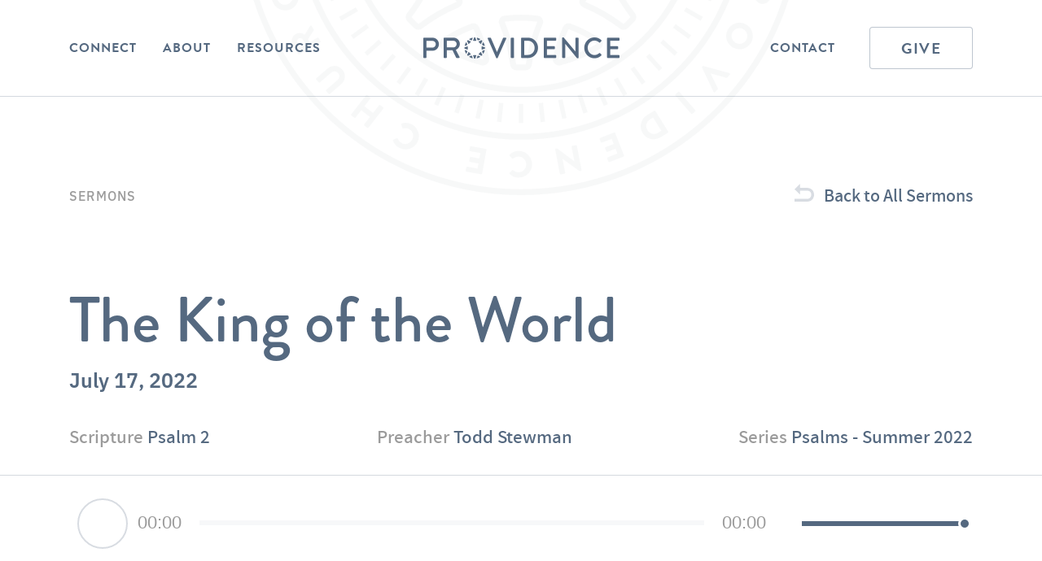

--- FILE ---
content_type: text/html; charset=UTF-8
request_url: https://providenceaustin.com/sermon/the-king-of-the-world/
body_size: 22478
content:
<!DOCTYPE html>
<html lang="en-US">
<head>
<meta charset="UTF-8">
<script type="text/javascript">
/* <![CDATA[ */
var gform;gform||(document.addEventListener("gform_main_scripts_loaded",function(){gform.scriptsLoaded=!0}),document.addEventListener("gform/theme/scripts_loaded",function(){gform.themeScriptsLoaded=!0}),window.addEventListener("DOMContentLoaded",function(){gform.domLoaded=!0}),gform={domLoaded:!1,scriptsLoaded:!1,themeScriptsLoaded:!1,isFormEditor:()=>"function"==typeof InitializeEditor,callIfLoaded:function(o){return!(!gform.domLoaded||!gform.scriptsLoaded||!gform.themeScriptsLoaded&&!gform.isFormEditor()||(gform.isFormEditor()&&console.warn("The use of gform.initializeOnLoaded() is deprecated in the form editor context and will be removed in Gravity Forms 3.1."),o(),0))},initializeOnLoaded:function(o){gform.callIfLoaded(o)||(document.addEventListener("gform_main_scripts_loaded",()=>{gform.scriptsLoaded=!0,gform.callIfLoaded(o)}),document.addEventListener("gform/theme/scripts_loaded",()=>{gform.themeScriptsLoaded=!0,gform.callIfLoaded(o)}),window.addEventListener("DOMContentLoaded",()=>{gform.domLoaded=!0,gform.callIfLoaded(o)}))},hooks:{action:{},filter:{}},addAction:function(o,r,e,t){gform.addHook("action",o,r,e,t)},addFilter:function(o,r,e,t){gform.addHook("filter",o,r,e,t)},doAction:function(o){gform.doHook("action",o,arguments)},applyFilters:function(o){return gform.doHook("filter",o,arguments)},removeAction:function(o,r){gform.removeHook("action",o,r)},removeFilter:function(o,r,e){gform.removeHook("filter",o,r,e)},addHook:function(o,r,e,t,n){null==gform.hooks[o][r]&&(gform.hooks[o][r]=[]);var d=gform.hooks[o][r];null==n&&(n=r+"_"+d.length),gform.hooks[o][r].push({tag:n,callable:e,priority:t=null==t?10:t})},doHook:function(r,o,e){var t;if(e=Array.prototype.slice.call(e,1),null!=gform.hooks[r][o]&&((o=gform.hooks[r][o]).sort(function(o,r){return o.priority-r.priority}),o.forEach(function(o){"function"!=typeof(t=o.callable)&&(t=window[t]),"action"==r?t.apply(null,e):e[0]=t.apply(null,e)})),"filter"==r)return e[0]},removeHook:function(o,r,t,n){var e;null!=gform.hooks[o][r]&&(e=(e=gform.hooks[o][r]).filter(function(o,r,e){return!!(null!=n&&n!=o.tag||null!=t&&t!=o.priority)}),gform.hooks[o][r]=e)}});
/* ]]> */
</script>

<meta name="theme-color" content="#556980">
<meta name="viewport" content="width=device-width, initial-scale=1">
<title>The King of the World - Providence Church - Providence Church</title><link rel="preload" data-rocket-preload as="image" href="https://providenceaustin.com/wp-content/themes/providence2020/images/providence_logo_7.svg" fetchpriority="high">
<link rel="profile" href="http://gmpg.org/xfn/11">
<link rel="shortcut icon" href="https://providenceaustin.com/wp-content/themes/providence2020/images/providence_favicon.png" />
<link rel="pingback" href="https://providenceaustin.com/xmlrpc.php">
<script defer src="https://use.fontawesome.com/releases/v5.7.2/js/all.js" integrity="sha384-0pzryjIRos8mFBWMzSSZApWtPl/5++eIfzYmTgBBmXYdhvxPc+XcFEk+zJwDgWbP" crossorigin="anonymous"></script>
<link href="https://providenceaustin.com/wp-content/cache/background-css/1/providenceaustin.com/wp-content/themes/providence2020/style.css?v=888&wpr_t=1769623249" rel="stylesheet">
<meta name="google-site-verification" content="S3UYAcjIEJmXZuBMTogsj5wNt89IwqL0v8YOmbz4qmo" />
<!-- Animate -->
<link rel="stylesheet" type="text/css" href="https://cdnjs.cloudflare.com/ajax/libs/animate.css/3.5.2/animate.min.css">
<!-- WoW -->
<!--<script type="text/javascript" src="https://cdnjs.cloudflare.com/ajax/libs/wow/1.1.2/wow.min.js"></script>-->
<meta name='robots' content='index, follow, max-image-preview:large, max-snippet:-1, max-video-preview:-1' />

	<!-- This site is optimized with the Yoast SEO plugin v26.8 - https://yoast.com/product/yoast-seo-wordpress/ -->
	<link rel="canonical" href="https://providenceaustin.com/sermon/the-king-of-the-world/" />
	<meta property="og:locale" content="en_US" />
	<meta property="og:type" content="article" />
	<meta property="og:title" content="The King of the World - Providence Church" />
	<meta property="og:description" content="Psalm 2 The Reign of the Lord&#8216;s Anointed Why do the nations rage     and the peoples plot in vain? 2 The [&hellip;]" />
	<meta property="og:url" content="https://providenceaustin.com/sermon/the-king-of-the-world/" />
	<meta property="og:site_name" content="Providence Church" />
	<meta property="article:modified_time" content="2022-09-26T16:52:52+00:00" />
	<meta property="og:image" content="https://providenceaustin.com/wp-content/uploads/2020/08/providence_jpg.jpg" />
	<meta property="og:image:width" content="1200" />
	<meta property="og:image:height" content="630" />
	<meta property="og:image:type" content="image/jpeg" />
	<meta name="twitter:card" content="summary_large_image" />
	<meta name="twitter:label1" content="Est. reading time" />
	<meta name="twitter:data1" content="1 minute" />
	<script type="application/ld+json" class="yoast-schema-graph">{"@context":"https://schema.org","@graph":[{"@type":"WebPage","@id":"https://providenceaustin.com/sermon/the-king-of-the-world/","url":"https://providenceaustin.com/sermon/the-king-of-the-world/","name":"The King of the World - Providence Church","isPartOf":{"@id":"https://providenceaustin.com/#website"},"datePublished":"2022-07-17T14:45:33+00:00","dateModified":"2022-09-26T16:52:52+00:00","breadcrumb":{"@id":"https://providenceaustin.com/sermon/the-king-of-the-world/#breadcrumb"},"inLanguage":"en-US","potentialAction":[{"@type":"ReadAction","target":["https://providenceaustin.com/sermon/the-king-of-the-world/"]}]},{"@type":"BreadcrumbList","@id":"https://providenceaustin.com/sermon/the-king-of-the-world/#breadcrumb","itemListElement":[{"@type":"ListItem","position":1,"name":"Home","item":"https://providenceaustin.com/"},{"@type":"ListItem","position":2,"name":"Sermons","item":"https://providenceaustin.com/sermons/"},{"@type":"ListItem","position":3,"name":"The King of the World"}]},{"@type":"WebSite","@id":"https://providenceaustin.com/#website","url":"https://providenceaustin.com/","name":"Providence Church","description":"","potentialAction":[{"@type":"SearchAction","target":{"@type":"EntryPoint","urlTemplate":"https://providenceaustin.com/?s={search_term_string}"},"query-input":{"@type":"PropertyValueSpecification","valueRequired":true,"valueName":"search_term_string"}}],"inLanguage":"en-US"}]}</script>
	<!-- / Yoast SEO plugin. -->


<link rel='dns-prefetch' href='//cdn.jsdelivr.net' />

<link rel="alternate" title="oEmbed (JSON)" type="application/json+oembed" href="https://providenceaustin.com/wp-json/oembed/1.0/embed?url=https%3A%2F%2Fprovidenceaustin.com%2Fsermon%2Fthe-king-of-the-world%2F" />
<link rel="alternate" title="oEmbed (XML)" type="text/xml+oembed" href="https://providenceaustin.com/wp-json/oembed/1.0/embed?url=https%3A%2F%2Fprovidenceaustin.com%2Fsermon%2Fthe-king-of-the-world%2F&#038;format=xml" />
<style id='wp-img-auto-sizes-contain-inline-css' type='text/css'>
img:is([sizes=auto i],[sizes^="auto," i]){contain-intrinsic-size:3000px 1500px}
/*# sourceURL=wp-img-auto-sizes-contain-inline-css */
</style>
<link rel='stylesheet' id='tribe-events-pro-mini-calendar-block-styles-css' href='https://providenceaustin.com/wp-content/plugins/events-calendar-pro/build/css/tribe-events-pro-mini-calendar-block.css?ver=7.7.12' type='text/css' media='all' />
<style id='wp-emoji-styles-inline-css' type='text/css'>

	img.wp-smiley, img.emoji {
		display: inline !important;
		border: none !important;
		box-shadow: none !important;
		height: 1em !important;
		width: 1em !important;
		margin: 0 0.07em !important;
		vertical-align: -0.1em !important;
		background: none !important;
		padding: 0 !important;
	}
/*# sourceURL=wp-emoji-styles-inline-css */
</style>
<link rel='stylesheet' id='wp-block-library-css' href='https://providenceaustin.com/wp-includes/css/dist/block-library/style.min.css?ver=6.9' type='text/css' media='all' />
<style id='global-styles-inline-css' type='text/css'>
:root{--wp--preset--aspect-ratio--square: 1;--wp--preset--aspect-ratio--4-3: 4/3;--wp--preset--aspect-ratio--3-4: 3/4;--wp--preset--aspect-ratio--3-2: 3/2;--wp--preset--aspect-ratio--2-3: 2/3;--wp--preset--aspect-ratio--16-9: 16/9;--wp--preset--aspect-ratio--9-16: 9/16;--wp--preset--color--black: #000000;--wp--preset--color--cyan-bluish-gray: #abb8c3;--wp--preset--color--white: #FFFFFF;--wp--preset--color--pale-pink: #f78da7;--wp--preset--color--vivid-red: #cf2e2e;--wp--preset--color--luminous-vivid-orange: #ff6900;--wp--preset--color--luminous-vivid-amber: #fcb900;--wp--preset--color--light-green-cyan: #7bdcb5;--wp--preset--color--vivid-green-cyan: #00d084;--wp--preset--color--pale-cyan-blue: #8ed1fc;--wp--preset--color--vivid-cyan-blue: #0693e3;--wp--preset--color--vivid-purple: #9b51e0;--wp--preset--color--blue: #556980;--wp--preset--color--gray: #9B9B9B;--wp--preset--color--light-gray: #F7F8F9;--wp--preset--gradient--vivid-cyan-blue-to-vivid-purple: linear-gradient(135deg,rgb(6,147,227) 0%,rgb(155,81,224) 100%);--wp--preset--gradient--light-green-cyan-to-vivid-green-cyan: linear-gradient(135deg,rgb(122,220,180) 0%,rgb(0,208,130) 100%);--wp--preset--gradient--luminous-vivid-amber-to-luminous-vivid-orange: linear-gradient(135deg,rgb(252,185,0) 0%,rgb(255,105,0) 100%);--wp--preset--gradient--luminous-vivid-orange-to-vivid-red: linear-gradient(135deg,rgb(255,105,0) 0%,rgb(207,46,46) 100%);--wp--preset--gradient--very-light-gray-to-cyan-bluish-gray: linear-gradient(135deg,rgb(238,238,238) 0%,rgb(169,184,195) 100%);--wp--preset--gradient--cool-to-warm-spectrum: linear-gradient(135deg,rgb(74,234,220) 0%,rgb(151,120,209) 20%,rgb(207,42,186) 40%,rgb(238,44,130) 60%,rgb(251,105,98) 80%,rgb(254,248,76) 100%);--wp--preset--gradient--blush-light-purple: linear-gradient(135deg,rgb(255,206,236) 0%,rgb(152,150,240) 100%);--wp--preset--gradient--blush-bordeaux: linear-gradient(135deg,rgb(254,205,165) 0%,rgb(254,45,45) 50%,rgb(107,0,62) 100%);--wp--preset--gradient--luminous-dusk: linear-gradient(135deg,rgb(255,203,112) 0%,rgb(199,81,192) 50%,rgb(65,88,208) 100%);--wp--preset--gradient--pale-ocean: linear-gradient(135deg,rgb(255,245,203) 0%,rgb(182,227,212) 50%,rgb(51,167,181) 100%);--wp--preset--gradient--electric-grass: linear-gradient(135deg,rgb(202,248,128) 0%,rgb(113,206,126) 100%);--wp--preset--gradient--midnight: linear-gradient(135deg,rgb(2,3,129) 0%,rgb(40,116,252) 100%);--wp--preset--font-size--small: 13px;--wp--preset--font-size--medium: 20px;--wp--preset--font-size--large: 36px;--wp--preset--font-size--x-large: 42px;--wp--preset--spacing--20: 0.44rem;--wp--preset--spacing--30: 0.67rem;--wp--preset--spacing--40: 1rem;--wp--preset--spacing--50: 1.5rem;--wp--preset--spacing--60: 2.25rem;--wp--preset--spacing--70: 3.38rem;--wp--preset--spacing--80: 5.06rem;--wp--preset--shadow--natural: 6px 6px 9px rgba(0, 0, 0, 0.2);--wp--preset--shadow--deep: 12px 12px 50px rgba(0, 0, 0, 0.4);--wp--preset--shadow--sharp: 6px 6px 0px rgba(0, 0, 0, 0.2);--wp--preset--shadow--outlined: 6px 6px 0px -3px rgb(255, 255, 255), 6px 6px rgb(0, 0, 0);--wp--preset--shadow--crisp: 6px 6px 0px rgb(0, 0, 0);}:where(.is-layout-flex){gap: 0.5em;}:where(.is-layout-grid){gap: 0.5em;}body .is-layout-flex{display: flex;}.is-layout-flex{flex-wrap: wrap;align-items: center;}.is-layout-flex > :is(*, div){margin: 0;}body .is-layout-grid{display: grid;}.is-layout-grid > :is(*, div){margin: 0;}:where(.wp-block-columns.is-layout-flex){gap: 2em;}:where(.wp-block-columns.is-layout-grid){gap: 2em;}:where(.wp-block-post-template.is-layout-flex){gap: 1.25em;}:where(.wp-block-post-template.is-layout-grid){gap: 1.25em;}.has-black-color{color: var(--wp--preset--color--black) !important;}.has-cyan-bluish-gray-color{color: var(--wp--preset--color--cyan-bluish-gray) !important;}.has-white-color{color: var(--wp--preset--color--white) !important;}.has-pale-pink-color{color: var(--wp--preset--color--pale-pink) !important;}.has-vivid-red-color{color: var(--wp--preset--color--vivid-red) !important;}.has-luminous-vivid-orange-color{color: var(--wp--preset--color--luminous-vivid-orange) !important;}.has-luminous-vivid-amber-color{color: var(--wp--preset--color--luminous-vivid-amber) !important;}.has-light-green-cyan-color{color: var(--wp--preset--color--light-green-cyan) !important;}.has-vivid-green-cyan-color{color: var(--wp--preset--color--vivid-green-cyan) !important;}.has-pale-cyan-blue-color{color: var(--wp--preset--color--pale-cyan-blue) !important;}.has-vivid-cyan-blue-color{color: var(--wp--preset--color--vivid-cyan-blue) !important;}.has-vivid-purple-color{color: var(--wp--preset--color--vivid-purple) !important;}.has-black-background-color{background-color: var(--wp--preset--color--black) !important;}.has-cyan-bluish-gray-background-color{background-color: var(--wp--preset--color--cyan-bluish-gray) !important;}.has-white-background-color{background-color: var(--wp--preset--color--white) !important;}.has-pale-pink-background-color{background-color: var(--wp--preset--color--pale-pink) !important;}.has-vivid-red-background-color{background-color: var(--wp--preset--color--vivid-red) !important;}.has-luminous-vivid-orange-background-color{background-color: var(--wp--preset--color--luminous-vivid-orange) !important;}.has-luminous-vivid-amber-background-color{background-color: var(--wp--preset--color--luminous-vivid-amber) !important;}.has-light-green-cyan-background-color{background-color: var(--wp--preset--color--light-green-cyan) !important;}.has-vivid-green-cyan-background-color{background-color: var(--wp--preset--color--vivid-green-cyan) !important;}.has-pale-cyan-blue-background-color{background-color: var(--wp--preset--color--pale-cyan-blue) !important;}.has-vivid-cyan-blue-background-color{background-color: var(--wp--preset--color--vivid-cyan-blue) !important;}.has-vivid-purple-background-color{background-color: var(--wp--preset--color--vivid-purple) !important;}.has-black-border-color{border-color: var(--wp--preset--color--black) !important;}.has-cyan-bluish-gray-border-color{border-color: var(--wp--preset--color--cyan-bluish-gray) !important;}.has-white-border-color{border-color: var(--wp--preset--color--white) !important;}.has-pale-pink-border-color{border-color: var(--wp--preset--color--pale-pink) !important;}.has-vivid-red-border-color{border-color: var(--wp--preset--color--vivid-red) !important;}.has-luminous-vivid-orange-border-color{border-color: var(--wp--preset--color--luminous-vivid-orange) !important;}.has-luminous-vivid-amber-border-color{border-color: var(--wp--preset--color--luminous-vivid-amber) !important;}.has-light-green-cyan-border-color{border-color: var(--wp--preset--color--light-green-cyan) !important;}.has-vivid-green-cyan-border-color{border-color: var(--wp--preset--color--vivid-green-cyan) !important;}.has-pale-cyan-blue-border-color{border-color: var(--wp--preset--color--pale-cyan-blue) !important;}.has-vivid-cyan-blue-border-color{border-color: var(--wp--preset--color--vivid-cyan-blue) !important;}.has-vivid-purple-border-color{border-color: var(--wp--preset--color--vivid-purple) !important;}.has-vivid-cyan-blue-to-vivid-purple-gradient-background{background: var(--wp--preset--gradient--vivid-cyan-blue-to-vivid-purple) !important;}.has-light-green-cyan-to-vivid-green-cyan-gradient-background{background: var(--wp--preset--gradient--light-green-cyan-to-vivid-green-cyan) !important;}.has-luminous-vivid-amber-to-luminous-vivid-orange-gradient-background{background: var(--wp--preset--gradient--luminous-vivid-amber-to-luminous-vivid-orange) !important;}.has-luminous-vivid-orange-to-vivid-red-gradient-background{background: var(--wp--preset--gradient--luminous-vivid-orange-to-vivid-red) !important;}.has-very-light-gray-to-cyan-bluish-gray-gradient-background{background: var(--wp--preset--gradient--very-light-gray-to-cyan-bluish-gray) !important;}.has-cool-to-warm-spectrum-gradient-background{background: var(--wp--preset--gradient--cool-to-warm-spectrum) !important;}.has-blush-light-purple-gradient-background{background: var(--wp--preset--gradient--blush-light-purple) !important;}.has-blush-bordeaux-gradient-background{background: var(--wp--preset--gradient--blush-bordeaux) !important;}.has-luminous-dusk-gradient-background{background: var(--wp--preset--gradient--luminous-dusk) !important;}.has-pale-ocean-gradient-background{background: var(--wp--preset--gradient--pale-ocean) !important;}.has-electric-grass-gradient-background{background: var(--wp--preset--gradient--electric-grass) !important;}.has-midnight-gradient-background{background: var(--wp--preset--gradient--midnight) !important;}.has-small-font-size{font-size: var(--wp--preset--font-size--small) !important;}.has-medium-font-size{font-size: var(--wp--preset--font-size--medium) !important;}.has-large-font-size{font-size: var(--wp--preset--font-size--large) !important;}.has-x-large-font-size{font-size: var(--wp--preset--font-size--x-large) !important;}
/*# sourceURL=global-styles-inline-css */
</style>

<style id='classic-theme-styles-inline-css' type='text/css'>
/*! This file is auto-generated */
.wp-block-button__link{color:#fff;background-color:#32373c;border-radius:9999px;box-shadow:none;text-decoration:none;padding:calc(.667em + 2px) calc(1.333em + 2px);font-size:1.125em}.wp-block-file__button{background:#32373c;color:#fff;text-decoration:none}
/*# sourceURL=/wp-includes/css/classic-themes.min.css */
</style>
<link rel='stylesheet' id='cpsh-shortcodes-css' href='https://providenceaustin.com/wp-content/plugins/column-shortcodes//assets/css/shortcodes.css?ver=1.0.1' type='text/css' media='all' />
<link rel='stylesheet' id='owl-carousel-style-css' href='https://providenceaustin.com/wp-content/cache/background-css/1/providenceaustin.com/wp-content/themes/providence2020/js/vendor/assets/owl.carousel.css?ver=6.9&wpr_t=1769623249' type='text/css' media='all' />
<script type="text/javascript" src="https://providenceaustin.com/wp-includes/js/jquery/jquery.min.js?ver=3.7.1" id="jquery-core-js"></script>
<script type="text/javascript" src="https://providenceaustin.com/wp-includes/js/jquery/jquery-migrate.min.js?ver=3.4.1" id="jquery-migrate-js"></script>
<script type="text/javascript" src="https://providenceaustin.com/wp-content/themes/providence2020/js/vendor/owl.carousel.js" id="owl-carousel-js"></script>
<link rel="https://api.w.org/" href="https://providenceaustin.com/wp-json/" /><link rel="EditURI" type="application/rsd+xml" title="RSD" href="https://providenceaustin.com/xmlrpc.php?rsd" />
<meta name="generator" content="WordPress 6.9" />
<link rel='shortlink' href='https://providenceaustin.com/?p=4121' />

		<!-- GA Google Analytics @ https://m0n.co/ga -->
		<script>
			(function(i,s,o,g,r,a,m){i['GoogleAnalyticsObject']=r;i[r]=i[r]||function(){
			(i[r].q=i[r].q||[]).push(arguments)},i[r].l=1*new Date();a=s.createElement(o),
			m=s.getElementsByTagName(o)[0];a.async=1;a.src=g;m.parentNode.insertBefore(a,m)
			})(window,document,'script','https://www.google-analytics.com/analytics.js','ga');
			ga('create', 'UA-39234844-1', 'auto');
			ga('send', 'pageview');
		</script>

	<meta name="tec-api-version" content="v1"><meta name="tec-api-origin" content="https://providenceaustin.com"><link rel="alternate" href="https://providenceaustin.com/wp-json/tribe/events/v1/" /><noscript><style id="rocket-lazyload-nojs-css">.rll-youtube-player, [data-lazy-src]{display:none !important;}</style></noscript><link rel='stylesheet' id='mediaelement-css' href='https://providenceaustin.com/wp-content/cache/background-css/1/providenceaustin.com/wp-includes/js/mediaelement/mediaelementplayer-legacy.min.css?ver=4.2.17&wpr_t=1769623249' type='text/css' media='all' />
<link rel='stylesheet' id='wp-mediaelement-css' href='https://providenceaustin.com/wp-includes/js/mediaelement/wp-mediaelement.min.css?ver=6.9' type='text/css' media='all' />
<link rel='stylesheet' id='socialsnap-styles-css' href='https://providenceaustin.com/wp-content/plugins/socialsnap/assets/css/socialsnap.css?ver=1.4.2' type='text/css' media='all' />
<link rel='stylesheet' id='gforms_reset_css-css' href='https://providenceaustin.com/wp-content/plugins/gravityforms/legacy/css/formreset.min.css?ver=2.9.26' type='text/css' media='all' />
<link rel='stylesheet' id='gforms_formsmain_css-css' href='https://providenceaustin.com/wp-content/cache/background-css/1/providenceaustin.com/wp-content/plugins/gravityforms/legacy/css/formsmain.min.css?ver=2.9.26&wpr_t=1769623249' type='text/css' media='all' />
<link rel='stylesheet' id='gforms_ready_class_css-css' href='https://providenceaustin.com/wp-content/plugins/gravityforms/legacy/css/readyclass.min.css?ver=2.9.26' type='text/css' media='all' />
<link rel='stylesheet' id='gforms_browsers_css-css' href='https://providenceaustin.com/wp-content/plugins/gravityforms/legacy/css/browsers.min.css?ver=2.9.26' type='text/css' media='all' />
<style id="wpr-lazyload-bg-container"></style><style id="wpr-lazyload-bg-exclusion">#panel{--wpr-bg-2f096f31-54fa-4e56-b751-5c756475c117: url('https://providenceaustin.com/wp-content/themes/providence2020/images/providence_logo_7.svg');}</style>
<noscript>
<style id="wpr-lazyload-bg-nostyle">button.arrow, .button.arrow, input[type="submit"].arrow, .tribe-events-content a.button.arrow{--wpr-bg-eb705d67-ec48-4da7-b2b3-41c767c918e4: url('https://providenceaustin.com/wp-content/themes/providence2020/images/arrow_blue.svg');}body .tribe-events-c-nav__list .tribe-common-b2.arrow, body .tribe-common--breakpoint-medium.tribe-events .tribe-events-c-nav__next.arrow, body .tribe-common--breakpoint-medium.tribe-events .tribe-events-c-nav__prev.arrow, body .tribe-common--breakpoint-medium.tribe-common .tribe-common-c-btn-border.arrow, body .tribe-common--breakpoint-medium.tribe-common a.tribe-common-c-btn-border.arrow{--wpr-bg-f820857d-8c71-4db3-a831-1293a8630168: url('https://providenceaustin.com/wp-content/themes/providence2020/images/arrow_blue.svg');}#site-footer{--wpr-bg-9d111366-b360-4d61-a2e6-26dd2f8c23d2: url('https://providenceaustin.com/wp-content/themes/providence2020/images/providence_logo_9.svg');}html .facetwp-type-checkboxes .facetwp-checkbox{--wpr-bg-585b54d9-75e5-4c67-bc61-041fcd654eb0: url('https://providenceaustin.com/wp-content/themes/providence2020/images/checkbox_unchecked.svg');}html .facetwp-type-checkboxes .facetwp-checkbox.checked{--wpr-bg-f6e271bb-0a2c-429b-9ae1-6789eb1bf8d3: url('https://providenceaustin.com/wp-content/themes/providence2020/images/checkbox_checked.svg');}.wp-block-image.trinity_bg{--wpr-bg-8f2ddaa1-83fa-43c2-b8c1-20f977c787d2: url('https://providenceaustin.com/wp-content/themes/providence2020/images/trinity_bg.jpg');}html .wp-block-file{--wpr-bg-08b4ba4d-3618-43fc-bd5e-954eb87b93ba: url('https://providenceaustin.com/wp-content/themes/providence2020/images/download.svg');}.downloads .flex a{--wpr-bg-d73fd3c8-22de-4eed-af8a-833e540730ff: url('https://providenceaustin.com/wp-content/themes/providence2020/images/download.svg');}.audio_wrapper .mejs-container .mejs-button > button{--wpr-bg-c09ad583-5d61-478e-b803-4fe4ca561b7a: url('https://providenceaustin.com/wp-content/themes/providence2020/images/custom-controls.svg');}#archive_deck #archive_filters.category_only .facetwp-facet-category .facetwp-radio.checked:after{--wpr-bg-4c2e9b1a-b3cf-412e-af87-03033633e492: url('https://providenceaustin.com/wp-content/themes/providence2020/images/checkmark.svg');}#archive_deck.open #archive_filters .facetwp-radio.checked:after{--wpr-bg-377431cd-4d3e-4634-a2c8-a96a2f1b8c94: url('https://providenceaustin.com/wp-content/themes/providence2020/images/checkmark.svg');}.post-type-archive-sermon .search_wrapper .facetwp-type-search .facetwp-input-wrap .facetwp-icon:not(.f-loading):before, .blog .search_wrapper .facetwp-type-search .facetwp-input-wrap .facetwp-icon:not(.f-loading):before, .post-type-archive-post .search_wrapper .facetwp-type-search .facetwp-input-wrap .facetwp-icon:not(.f-loading):before, .post-type-archive-video .search_wrapper .facetwp-type-search .facetwp-input-wrap .facetwp-icon:not(.f-loading):before, .post-type-archive-music .search_wrapper .facetwp-type-search .facetwp-input-wrap .facetwp-icon:not(.f-loading):before{--wpr-bg-9e2001d1-2eaf-4478-a35b-2cd288a3718c: url('https://providenceaustin.com/wp-content/themes/providence2020/images/search.svg');}.owl-carousel .owl-video-play-icon{--wpr-bg-bae96f4e-36fc-41b9-b88e-21766ddfb470: url('https://providenceaustin.com/wp-content/themes/providence2020/js/vendor/assets/owl.video.play.png');}.mejs-overlay-button{--wpr-bg-7eabdb68-d509-4453-97c4-5839dcf3fcbd: url('https://providenceaustin.com/wp-includes/js/mediaelement/mejs-controls.svg');}.mejs-overlay-loading-bg-img{--wpr-bg-23b7f061-0809-454e-abc9-b10afb8ee834: url('https://providenceaustin.com/wp-includes/js/mediaelement/mejs-controls.svg');}.mejs-button>button{--wpr-bg-4455d72b-a91a-46fc-8d0f-abc328114c05: url('https://providenceaustin.com/wp-includes/js/mediaelement/mejs-controls.svg');}.gform_legacy_markup_wrapper .gform_card_icon_container div.gform_card_icon.gform_card_icon_selected:after{--wpr-bg-4c4e7077-032b-4fb5-b7db-96c5bc43afab: url('https://providenceaustin.com/wp-content/plugins/gravityforms/images/gf-creditcards-check.svg');}.gform_legacy_markup_wrapper .chosen-container-single .chosen-single abbr{--wpr-bg-cba65991-01c5-446a-9e73-f1d1714eca9a: url('https://providenceaustin.com/wp-content/plugins/gravityforms/legacy/css/chosen-sprite.png');}.gform_legacy_markup_wrapper .chosen-container-single .chosen-single div b{--wpr-bg-e0e9517a-3229-4854-91f6-d4cd0d707a25: url('https://providenceaustin.com/wp-content/plugins/gravityforms/legacy/css/chosen-sprite.png');}.gform_legacy_markup_wrapper .chosen-container-single .chosen-search input[type=text]{--wpr-bg-a276bdb9-f746-444f-9e3e-afffc3566205: url('https://providenceaustin.com/wp-content/plugins/gravityforms/legacy/css/chosen-sprite.png');}.gform_legacy_markup_wrapper .chosen-container-multi .chosen-choices li.search-choice .search-choice-close{--wpr-bg-86fc0fab-1ec3-4df2-977d-fb554c89028f: url('https://providenceaustin.com/wp-content/plugins/gravityforms/legacy/css/chosen-sprite.png');}.gform_legacy_markup_wrapper .chosen-rtl .chosen-search input[type=text]{--wpr-bg-dca0638b-5aa7-4186-984f-4c81cf584a5c: url('https://providenceaustin.com/wp-content/plugins/gravityforms/legacy/css/chosen-sprite.png');}.gform_legacy_markup_wrapper .gform_card_icon_container div.gform_card_icon{--wpr-bg-0654c7e0-16de-4e22-a34c-6210eb1e4338: url('https://providenceaustin.com/wp-content/plugins/gravityforms/images/gf-creditcards.svg');}.gform_legacy_markup_wrapper .ginput_container_creditcard .ginput_card_security_code_icon{--wpr-bg-2ecfcbd4-f07a-4c57-8795-859598055b78: url('https://providenceaustin.com/wp-content/plugins/gravityforms/images/gf-creditcards.svg');}.gform_legacy_markup_wrapper .chosen-container .chosen-results-scroll-down span,.gform_legacy_markup_wrapper .chosen-container .chosen-results-scroll-up span,.gform_legacy_markup_wrapper .chosen-container-multi .chosen-choices .search-choice .search-choice-close,.gform_legacy_markup_wrapper .chosen-container-single .chosen-search input[type=text],.gform_legacy_markup_wrapper .chosen-container-single .chosen-single abbr,.gform_legacy_markup_wrapper .chosen-container-single .chosen-single div b,.gform_legacy_markup_wrapper .chosen-rtl .chosen-search input[type=text]{--wpr-bg-4aeaa563-74c9-4b05-ad17-4981ae0e65a1: url('https://providenceaustin.com/wp-content/plugins/gravityforms/legacy/css/chosen-sprite@2x.png');}</style>
</noscript>
<script type="application/javascript">const rocket_pairs = [{"selector":"button.arrow, .button.arrow, input[type=\"submit\"].arrow, .tribe-events-content a.button.arrow","style":"button.arrow, .button.arrow, input[type=\"submit\"].arrow, .tribe-events-content a.button.arrow{--wpr-bg-eb705d67-ec48-4da7-b2b3-41c767c918e4: url('https:\/\/providenceaustin.com\/wp-content\/themes\/providence2020\/images\/arrow_blue.svg');}","hash":"eb705d67-ec48-4da7-b2b3-41c767c918e4","url":"https:\/\/providenceaustin.com\/wp-content\/themes\/providence2020\/images\/arrow_blue.svg"},{"selector":"body .tribe-events-c-nav__list .tribe-common-b2.arrow, body .tribe-common--breakpoint-medium.tribe-events .tribe-events-c-nav__next.arrow, body .tribe-common--breakpoint-medium.tribe-events .tribe-events-c-nav__prev.arrow, body .tribe-common--breakpoint-medium.tribe-common .tribe-common-c-btn-border.arrow, body .tribe-common--breakpoint-medium.tribe-common a.tribe-common-c-btn-border.arrow","style":"body .tribe-events-c-nav__list .tribe-common-b2.arrow, body .tribe-common--breakpoint-medium.tribe-events .tribe-events-c-nav__next.arrow, body .tribe-common--breakpoint-medium.tribe-events .tribe-events-c-nav__prev.arrow, body .tribe-common--breakpoint-medium.tribe-common .tribe-common-c-btn-border.arrow, body .tribe-common--breakpoint-medium.tribe-common a.tribe-common-c-btn-border.arrow{--wpr-bg-f820857d-8c71-4db3-a831-1293a8630168: url('https:\/\/providenceaustin.com\/wp-content\/themes\/providence2020\/images\/arrow_blue.svg');}","hash":"f820857d-8c71-4db3-a831-1293a8630168","url":"https:\/\/providenceaustin.com\/wp-content\/themes\/providence2020\/images\/arrow_blue.svg"},{"selector":"#site-footer","style":"#site-footer{--wpr-bg-9d111366-b360-4d61-a2e6-26dd2f8c23d2: url('https:\/\/providenceaustin.com\/wp-content\/themes\/providence2020\/images\/providence_logo_9.svg');}","hash":"9d111366-b360-4d61-a2e6-26dd2f8c23d2","url":"https:\/\/providenceaustin.com\/wp-content\/themes\/providence2020\/images\/providence_logo_9.svg"},{"selector":"html .facetwp-type-checkboxes .facetwp-checkbox","style":"html .facetwp-type-checkboxes .facetwp-checkbox{--wpr-bg-585b54d9-75e5-4c67-bc61-041fcd654eb0: url('https:\/\/providenceaustin.com\/wp-content\/themes\/providence2020\/images\/checkbox_unchecked.svg');}","hash":"585b54d9-75e5-4c67-bc61-041fcd654eb0","url":"https:\/\/providenceaustin.com\/wp-content\/themes\/providence2020\/images\/checkbox_unchecked.svg"},{"selector":"html .facetwp-type-checkboxes .facetwp-checkbox.checked","style":"html .facetwp-type-checkboxes .facetwp-checkbox.checked{--wpr-bg-f6e271bb-0a2c-429b-9ae1-6789eb1bf8d3: url('https:\/\/providenceaustin.com\/wp-content\/themes\/providence2020\/images\/checkbox_checked.svg');}","hash":"f6e271bb-0a2c-429b-9ae1-6789eb1bf8d3","url":"https:\/\/providenceaustin.com\/wp-content\/themes\/providence2020\/images\/checkbox_checked.svg"},{"selector":".wp-block-image.trinity_bg","style":".wp-block-image.trinity_bg{--wpr-bg-8f2ddaa1-83fa-43c2-b8c1-20f977c787d2: url('https:\/\/providenceaustin.com\/wp-content\/themes\/providence2020\/images\/trinity_bg.jpg');}","hash":"8f2ddaa1-83fa-43c2-b8c1-20f977c787d2","url":"https:\/\/providenceaustin.com\/wp-content\/themes\/providence2020\/images\/trinity_bg.jpg"},{"selector":"html .wp-block-file","style":"html .wp-block-file{--wpr-bg-08b4ba4d-3618-43fc-bd5e-954eb87b93ba: url('https:\/\/providenceaustin.com\/wp-content\/themes\/providence2020\/images\/download.svg');}","hash":"08b4ba4d-3618-43fc-bd5e-954eb87b93ba","url":"https:\/\/providenceaustin.com\/wp-content\/themes\/providence2020\/images\/download.svg"},{"selector":".downloads .flex a","style":".downloads .flex a{--wpr-bg-d73fd3c8-22de-4eed-af8a-833e540730ff: url('https:\/\/providenceaustin.com\/wp-content\/themes\/providence2020\/images\/download.svg');}","hash":"d73fd3c8-22de-4eed-af8a-833e540730ff","url":"https:\/\/providenceaustin.com\/wp-content\/themes\/providence2020\/images\/download.svg"},{"selector":".audio_wrapper .mejs-container .mejs-button > button","style":".audio_wrapper .mejs-container .mejs-button > button{--wpr-bg-c09ad583-5d61-478e-b803-4fe4ca561b7a: url('https:\/\/providenceaustin.com\/wp-content\/themes\/providence2020\/images\/custom-controls.svg');}","hash":"c09ad583-5d61-478e-b803-4fe4ca561b7a","url":"https:\/\/providenceaustin.com\/wp-content\/themes\/providence2020\/images\/custom-controls.svg"},{"selector":"#archive_deck #archive_filters.category_only .facetwp-facet-category .facetwp-radio.checked","style":"#archive_deck #archive_filters.category_only .facetwp-facet-category .facetwp-radio.checked:after{--wpr-bg-4c2e9b1a-b3cf-412e-af87-03033633e492: url('https:\/\/providenceaustin.com\/wp-content\/themes\/providence2020\/images\/checkmark.svg');}","hash":"4c2e9b1a-b3cf-412e-af87-03033633e492","url":"https:\/\/providenceaustin.com\/wp-content\/themes\/providence2020\/images\/checkmark.svg"},{"selector":"#archive_deck.open #archive_filters .facetwp-radio.checked","style":"#archive_deck.open #archive_filters .facetwp-radio.checked:after{--wpr-bg-377431cd-4d3e-4634-a2c8-a96a2f1b8c94: url('https:\/\/providenceaustin.com\/wp-content\/themes\/providence2020\/images\/checkmark.svg');}","hash":"377431cd-4d3e-4634-a2c8-a96a2f1b8c94","url":"https:\/\/providenceaustin.com\/wp-content\/themes\/providence2020\/images\/checkmark.svg"},{"selector":".post-type-archive-sermon .search_wrapper .facetwp-type-search .facetwp-input-wrap .facetwp-icon:not(.f-loading), .blog .search_wrapper .facetwp-type-search .facetwp-input-wrap .facetwp-icon:not(.f-loading), .post-type-archive-post .search_wrapper .facetwp-type-search .facetwp-input-wrap .facetwp-icon:not(.f-loading), .post-type-archive-video .search_wrapper .facetwp-type-search .facetwp-input-wrap .facetwp-icon:not(.f-loading), .post-type-archive-music .search_wrapper .facetwp-type-search .facetwp-input-wrap .facetwp-icon:not(.f-loading)","style":".post-type-archive-sermon .search_wrapper .facetwp-type-search .facetwp-input-wrap .facetwp-icon:not(.f-loading):before, .blog .search_wrapper .facetwp-type-search .facetwp-input-wrap .facetwp-icon:not(.f-loading):before, .post-type-archive-post .search_wrapper .facetwp-type-search .facetwp-input-wrap .facetwp-icon:not(.f-loading):before, .post-type-archive-video .search_wrapper .facetwp-type-search .facetwp-input-wrap .facetwp-icon:not(.f-loading):before, .post-type-archive-music .search_wrapper .facetwp-type-search .facetwp-input-wrap .facetwp-icon:not(.f-loading):before{--wpr-bg-9e2001d1-2eaf-4478-a35b-2cd288a3718c: url('https:\/\/providenceaustin.com\/wp-content\/themes\/providence2020\/images\/search.svg');}","hash":"9e2001d1-2eaf-4478-a35b-2cd288a3718c","url":"https:\/\/providenceaustin.com\/wp-content\/themes\/providence2020\/images\/search.svg"},{"selector":".owl-carousel .owl-video-play-icon","style":".owl-carousel .owl-video-play-icon{--wpr-bg-bae96f4e-36fc-41b9-b88e-21766ddfb470: url('https:\/\/providenceaustin.com\/wp-content\/themes\/providence2020\/js\/vendor\/assets\/owl.video.play.png');}","hash":"bae96f4e-36fc-41b9-b88e-21766ddfb470","url":"https:\/\/providenceaustin.com\/wp-content\/themes\/providence2020\/js\/vendor\/assets\/owl.video.play.png"},{"selector":".mejs-overlay-button","style":".mejs-overlay-button{--wpr-bg-7eabdb68-d509-4453-97c4-5839dcf3fcbd: url('https:\/\/providenceaustin.com\/wp-includes\/js\/mediaelement\/mejs-controls.svg');}","hash":"7eabdb68-d509-4453-97c4-5839dcf3fcbd","url":"https:\/\/providenceaustin.com\/wp-includes\/js\/mediaelement\/mejs-controls.svg"},{"selector":".mejs-overlay-loading-bg-img","style":".mejs-overlay-loading-bg-img{--wpr-bg-23b7f061-0809-454e-abc9-b10afb8ee834: url('https:\/\/providenceaustin.com\/wp-includes\/js\/mediaelement\/mejs-controls.svg');}","hash":"23b7f061-0809-454e-abc9-b10afb8ee834","url":"https:\/\/providenceaustin.com\/wp-includes\/js\/mediaelement\/mejs-controls.svg"},{"selector":".mejs-button>button","style":".mejs-button>button{--wpr-bg-4455d72b-a91a-46fc-8d0f-abc328114c05: url('https:\/\/providenceaustin.com\/wp-includes\/js\/mediaelement\/mejs-controls.svg');}","hash":"4455d72b-a91a-46fc-8d0f-abc328114c05","url":"https:\/\/providenceaustin.com\/wp-includes\/js\/mediaelement\/mejs-controls.svg"},{"selector":".gform_legacy_markup_wrapper .gform_card_icon_container div.gform_card_icon.gform_card_icon_selected","style":".gform_legacy_markup_wrapper .gform_card_icon_container div.gform_card_icon.gform_card_icon_selected:after{--wpr-bg-4c4e7077-032b-4fb5-b7db-96c5bc43afab: url('https:\/\/providenceaustin.com\/wp-content\/plugins\/gravityforms\/images\/gf-creditcards-check.svg');}","hash":"4c4e7077-032b-4fb5-b7db-96c5bc43afab","url":"https:\/\/providenceaustin.com\/wp-content\/plugins\/gravityforms\/images\/gf-creditcards-check.svg"},{"selector":".gform_legacy_markup_wrapper .chosen-container-single .chosen-single abbr","style":".gform_legacy_markup_wrapper .chosen-container-single .chosen-single abbr{--wpr-bg-cba65991-01c5-446a-9e73-f1d1714eca9a: url('https:\/\/providenceaustin.com\/wp-content\/plugins\/gravityforms\/legacy\/css\/chosen-sprite.png');}","hash":"cba65991-01c5-446a-9e73-f1d1714eca9a","url":"https:\/\/providenceaustin.com\/wp-content\/plugins\/gravityforms\/legacy\/css\/chosen-sprite.png"},{"selector":".gform_legacy_markup_wrapper .chosen-container-single .chosen-single div b","style":".gform_legacy_markup_wrapper .chosen-container-single .chosen-single div b{--wpr-bg-e0e9517a-3229-4854-91f6-d4cd0d707a25: url('https:\/\/providenceaustin.com\/wp-content\/plugins\/gravityforms\/legacy\/css\/chosen-sprite.png');}","hash":"e0e9517a-3229-4854-91f6-d4cd0d707a25","url":"https:\/\/providenceaustin.com\/wp-content\/plugins\/gravityforms\/legacy\/css\/chosen-sprite.png"},{"selector":".gform_legacy_markup_wrapper .chosen-container-single .chosen-search input[type=text]","style":".gform_legacy_markup_wrapper .chosen-container-single .chosen-search input[type=text]{--wpr-bg-a276bdb9-f746-444f-9e3e-afffc3566205: url('https:\/\/providenceaustin.com\/wp-content\/plugins\/gravityforms\/legacy\/css\/chosen-sprite.png');}","hash":"a276bdb9-f746-444f-9e3e-afffc3566205","url":"https:\/\/providenceaustin.com\/wp-content\/plugins\/gravityforms\/legacy\/css\/chosen-sprite.png"},{"selector":".gform_legacy_markup_wrapper .chosen-container-multi .chosen-choices li.search-choice .search-choice-close","style":".gform_legacy_markup_wrapper .chosen-container-multi .chosen-choices li.search-choice .search-choice-close{--wpr-bg-86fc0fab-1ec3-4df2-977d-fb554c89028f: url('https:\/\/providenceaustin.com\/wp-content\/plugins\/gravityforms\/legacy\/css\/chosen-sprite.png');}","hash":"86fc0fab-1ec3-4df2-977d-fb554c89028f","url":"https:\/\/providenceaustin.com\/wp-content\/plugins\/gravityforms\/legacy\/css\/chosen-sprite.png"},{"selector":".gform_legacy_markup_wrapper .chosen-rtl .chosen-search input[type=text]","style":".gform_legacy_markup_wrapper .chosen-rtl .chosen-search input[type=text]{--wpr-bg-dca0638b-5aa7-4186-984f-4c81cf584a5c: url('https:\/\/providenceaustin.com\/wp-content\/plugins\/gravityforms\/legacy\/css\/chosen-sprite.png');}","hash":"dca0638b-5aa7-4186-984f-4c81cf584a5c","url":"https:\/\/providenceaustin.com\/wp-content\/plugins\/gravityforms\/legacy\/css\/chosen-sprite.png"},{"selector":".gform_legacy_markup_wrapper .gform_card_icon_container div.gform_card_icon","style":".gform_legacy_markup_wrapper .gform_card_icon_container div.gform_card_icon{--wpr-bg-0654c7e0-16de-4e22-a34c-6210eb1e4338: url('https:\/\/providenceaustin.com\/wp-content\/plugins\/gravityforms\/images\/gf-creditcards.svg');}","hash":"0654c7e0-16de-4e22-a34c-6210eb1e4338","url":"https:\/\/providenceaustin.com\/wp-content\/plugins\/gravityforms\/images\/gf-creditcards.svg"},{"selector":".gform_legacy_markup_wrapper .ginput_container_creditcard .ginput_card_security_code_icon","style":".gform_legacy_markup_wrapper .ginput_container_creditcard .ginput_card_security_code_icon{--wpr-bg-2ecfcbd4-f07a-4c57-8795-859598055b78: url('https:\/\/providenceaustin.com\/wp-content\/plugins\/gravityforms\/images\/gf-creditcards.svg');}","hash":"2ecfcbd4-f07a-4c57-8795-859598055b78","url":"https:\/\/providenceaustin.com\/wp-content\/plugins\/gravityforms\/images\/gf-creditcards.svg"},{"selector":".gform_legacy_markup_wrapper .chosen-container .chosen-results-scroll-down span,.gform_legacy_markup_wrapper .chosen-container .chosen-results-scroll-up span,.gform_legacy_markup_wrapper .chosen-container-multi .chosen-choices .search-choice .search-choice-close,.gform_legacy_markup_wrapper .chosen-container-single .chosen-search input[type=text],.gform_legacy_markup_wrapper .chosen-container-single .chosen-single abbr,.gform_legacy_markup_wrapper .chosen-container-single .chosen-single div b,.gform_legacy_markup_wrapper .chosen-rtl .chosen-search input[type=text]","style":".gform_legacy_markup_wrapper .chosen-container .chosen-results-scroll-down span,.gform_legacy_markup_wrapper .chosen-container .chosen-results-scroll-up span,.gform_legacy_markup_wrapper .chosen-container-multi .chosen-choices .search-choice .search-choice-close,.gform_legacy_markup_wrapper .chosen-container-single .chosen-search input[type=text],.gform_legacy_markup_wrapper .chosen-container-single .chosen-single abbr,.gform_legacy_markup_wrapper .chosen-container-single .chosen-single div b,.gform_legacy_markup_wrapper .chosen-rtl .chosen-search input[type=text]{--wpr-bg-4aeaa563-74c9-4b05-ad17-4981ae0e65a1: url('https:\/\/providenceaustin.com\/wp-content\/plugins\/gravityforms\/legacy\/css\/chosen-sprite@2x.png');}","hash":"4aeaa563-74c9-4b05-ad17-4981ae0e65a1","url":"https:\/\/providenceaustin.com\/wp-content\/plugins\/gravityforms\/legacy\/css\/chosen-sprite@2x.png"}]; const rocket_excluded_pairs = [{"selector":"#panel","style":"#panel{--wpr-bg-2f096f31-54fa-4e56-b751-5c756475c117: url('https:\/\/providenceaustin.com\/wp-content\/themes\/providence2020\/images\/providence_logo_7.svg');}","hash":"2f096f31-54fa-4e56-b751-5c756475c117","url":"https:\/\/providenceaustin.com\/wp-content\/themes\/providence2020\/images\/providence_logo_7.svg"}];</script><meta name="generator" content="WP Rocket 3.18.2" data-wpr-features="wpr_lazyload_css_bg_img wpr_lazyload_images wpr_lazyload_iframes wpr_oci wpr_preload_links wpr_desktop" /></head>

<body class="wp-singular sermon-template-default single single-sermon postid-4121 wp-embed-responsive wp-theme-providence2020 tribe-no-js page-template-providence-2020">
    <div  id="loading">
        <div  class="loading_text">
            <span>L</span>
            <span>O</span>
            <span>A</span>
            <span>D</span>
            <span>I</span>
            <span>N</span>
            <span>G</span>
        </div>
    </div>
	<nav id="menu" >
		<a href="https://providenceaustin.com">
			<img class="menu-logo" src="https://providenceaustin.com/wp-content/uploads/2020/08/Page-1@2x.png">
		</a>
        <div class="menu-primary-container"><ul id="menu-primary" class="menu"><li id="menu-item-895" class="menu-item menu-item-type-custom menu-item-object-custom menu-item-has-children menu-item-895"><a href="#">Connect</a>
<ul class="sub-menu">
	<li id="menu-item-901" class="menu-item menu-item-type-post_type menu-item-object-page menu-item-901"><a href="https://providenceaustin.com/sundays/">Sundays</a></li>
	<li id="menu-item-900" class="menu-item menu-item-type-post_type menu-item-object-page menu-item-900"><a href="https://providenceaustin.com/gospel-communities/">Gospel Communities</a></li>
	<li id="menu-item-899" class="menu-item menu-item-type-post_type menu-item-object-page menu-item-899"><a href="https://providenceaustin.com/membership/">Membership</a></li>
	<li id="menu-item-898" class="menu-item menu-item-type-post_type menu-item-object-page menu-item-898"><a href="https://providenceaustin.com/recovery/">Recovery</a></li>
	<li id="menu-item-1066" class="menu-item menu-item-type-custom menu-item-object-custom menu-item-1066"><a href="https://providenceaustin.com/calendar/">Calendar</a></li>
</ul>
</li>
<li id="menu-item-896" class="menu-item menu-item-type-custom menu-item-object-custom menu-item-has-children menu-item-896"><a href="#">About</a>
<ul class="sub-menu">
	<li id="menu-item-1026" class="menu-item menu-item-type-post_type menu-item-object-page menu-item-1026"><a href="https://providenceaustin.com/our-dna/">Our DNA</a></li>
	<li id="menu-item-1029" class="menu-item menu-item-type-custom menu-item-object-custom menu-item-1029"><a href="https://providenceaustin.com/leaders/">Leaders</a></li>
	<li id="menu-item-1023" class="menu-item menu-item-type-post_type menu-item-object-page menu-item-1023"><a href="https://providenceaustin.com/missional-partnerships/">Missional Partnerships</a></li>
	<li id="menu-item-1025" class="menu-item menu-item-type-post_type menu-item-object-page menu-item-1025"><a href="https://providenceaustin.com/doctrinal-statement/">Doctrinal Statement</a></li>
	<li id="menu-item-5854" class="menu-item menu-item-type-post_type menu-item-object-page menu-item-5854"><a href="https://providenceaustin.com/give/">Giving</a></li>
</ul>
</li>
<li id="menu-item-897" class="menu-item menu-item-type-custom menu-item-object-custom menu-item-has-children menu-item-897"><a href="#">Resources</a>
<ul class="sub-menu">
	<li id="menu-item-1028" class="menu-item menu-item-type-custom menu-item-object-custom menu-item-1028"><a href="https://providenceaustin.com/sermons/">Sermons</a></li>
	<li id="menu-item-4935" class="menu-item menu-item-type-post_type menu-item-object-page menu-item-4935"><a href="https://providenceaustin.com/podcasts/">Podcasts</a></li>
	<li id="menu-item-5308" class="menu-item menu-item-type-post_type menu-item-object-page menu-item-5308"><a href="https://providenceaustin.com/music/">Music</a></li>
	<li id="menu-item-1054" class="menu-item menu-item-type-post_type menu-item-object-page current_page_parent menu-item-1054"><a href="https://providenceaustin.com/writings/">Writings</a></li>
</ul>
</li>
</ul></div>        <div class="menu-more-container"><ul id="menu-more" class="menu"><li id="menu-item-902" class="menu-item menu-item-type-custom menu-item-object-custom menu-item-902"><a href="/contact-us">Contact</a></li>
</ul></div>        <a id="mobile_give" class="button" href="https://providenceaustin.com/give/">Give</a>
		
<div class="socials">      <a href="https://www.instagram.com/providenceatx/" target="_blank"><i class="fab fab fa-instagram" aria-hidden="true"></i></a>

            <a href="https://www.facebook.com/providenceatx/" target="_blank"><i class="fab fab fa-facebook" aria-hidden="true"></i></a>

            <a href="https://providenceaustin.com/contact-us/" target="_blank"><i class="fab far fa-envelope" aria-hidden="true"></i></a>

      </div>	</nav>

	<div  id="panel">
		<header  id="site-header">
            <div  id="toggle">
                <div></div>
                <div></div>
                <div></div>
            </div>
            <a id="mobile_logo"  href="https://providenceaustin.com">
                <img src="https://providenceaustin.com/wp-content/uploads/2020/08/Page-1@2x.png" />
            </a>
			<div  class="desktop-menubar">
				<div class="inner">
                    <div class="header_left">
                        <div class="menu-primary-container"><ul id="menu-primary-1" class="menu"><li class="menu-item menu-item-type-custom menu-item-object-custom menu-item-has-children menu-item-895"><a href="#">Connect</a>
<ul class="sub-menu">
	<li class="menu-item menu-item-type-post_type menu-item-object-page menu-item-901"><a href="https://providenceaustin.com/sundays/">Sundays</a></li>
	<li class="menu-item menu-item-type-post_type menu-item-object-page menu-item-900"><a href="https://providenceaustin.com/gospel-communities/">Gospel Communities</a></li>
	<li class="menu-item menu-item-type-post_type menu-item-object-page menu-item-899"><a href="https://providenceaustin.com/membership/">Membership</a></li>
	<li class="menu-item menu-item-type-post_type menu-item-object-page menu-item-898"><a href="https://providenceaustin.com/recovery/">Recovery</a></li>
	<li class="menu-item menu-item-type-custom menu-item-object-custom menu-item-1066"><a href="https://providenceaustin.com/calendar/">Calendar</a></li>
</ul>
</li>
<li class="menu-item menu-item-type-custom menu-item-object-custom menu-item-has-children menu-item-896"><a href="#">About</a>
<ul class="sub-menu">
	<li class="menu-item menu-item-type-post_type menu-item-object-page menu-item-1026"><a href="https://providenceaustin.com/our-dna/">Our DNA</a></li>
	<li class="menu-item menu-item-type-custom menu-item-object-custom menu-item-1029"><a href="https://providenceaustin.com/leaders/">Leaders</a></li>
	<li class="menu-item menu-item-type-post_type menu-item-object-page menu-item-1023"><a href="https://providenceaustin.com/missional-partnerships/">Missional Partnerships</a></li>
	<li class="menu-item menu-item-type-post_type menu-item-object-page menu-item-1025"><a href="https://providenceaustin.com/doctrinal-statement/">Doctrinal Statement</a></li>
	<li class="menu-item menu-item-type-post_type menu-item-object-page menu-item-5854"><a href="https://providenceaustin.com/give/">Giving</a></li>
</ul>
</li>
<li class="menu-item menu-item-type-custom menu-item-object-custom menu-item-has-children menu-item-897"><a href="#">Resources</a>
<ul class="sub-menu">
	<li class="menu-item menu-item-type-custom menu-item-object-custom menu-item-1028"><a href="https://providenceaustin.com/sermons/">Sermons</a></li>
	<li class="menu-item menu-item-type-post_type menu-item-object-page menu-item-4935"><a href="https://providenceaustin.com/podcasts/">Podcasts</a></li>
	<li class="menu-item menu-item-type-post_type menu-item-object-page menu-item-5308"><a href="https://providenceaustin.com/music/">Music</a></li>
	<li class="menu-item menu-item-type-post_type menu-item-object-page current_page_parent menu-item-1054"><a href="https://providenceaustin.com/writings/">Writings</a></li>
</ul>
</li>
</ul></div>                    </div>
                    <div class="logo_box">
                        <a class="desktop-logo"  href="https://providenceaustin.com">
                            <img src="https://providenceaustin.com/wp-content/uploads/2020/08/Page-1@2x.png" />
                        </a>
                    </div>
                    <div class="header_right">
                        <div class="menu-more-container"><ul id="menu-more-1" class="menu"><li class="menu-item menu-item-type-custom menu-item-object-custom menu-item-902"><a href="/contact-us">Contact</a></li>
</ul></div>                        <a id="header_give" class="button light" href="https://providenceaustin.com/give/">Give</a>
                    </div>
                </div>
			</div>
		</header><!-- #site-header -->
    <div  id="content">
        <div  class="sermon single">
                                <div class="container">
                        <div class="archive_row">
                            <h1 class="entry-title"><a href="https://providenceaustin.com/sermons/">Sermons</a></h1>
                            <a href="https://providenceaustin.com/sermons/">
                                <svg xmlns="http://www.w3.org/2000/svg" width="24" height="22" viewBox="0 0 24 22">
                                    <path id="Page_1" data-name="Page 1" d="M5.077,17.143V8.571C5.077,5.608,6.846,0,13.538,0,16.464,0,22,1.792,22,8.571V24H18.615V8.571a4.849,4.849,0,0,0-5.077-5.143c-4.777,0-5.068,4.293-5.077,5.143v8.571h5.077L6.769,24,0,17.143Z" transform="translate(24) rotate(90)" fill="#d8dce2"/>
                                </svg> <span>Back to All Sermons</span>
                            </a>
                        </div>
                        <div class="sermon_heading">
                            <h1>The King of the World</h1>
                            <h2>July 17, 2022</h2>
                                <div class="meta">
                                                                            <div>
                                        <span class="label">
                                            Scripture
                                        </span>
                                            <a href="https://providenceaustin.com/sermons/?_scripture_ot=psalms">
                                                Psalm 2                                             </a>
                                        </div>
                                                                                                                <div>
                                        <span class="label">
                                            Preacher
                                        </span>
                                            <a href="https://providenceaustin.com/sermons/?_preachers=todd-stewman">
                                                Todd Stewman                                            </a>
                                        </div>
                                                                                                                    <div>
                                            <span class="label">
                                                Series
                                            </span>
                                            <a href="https://providenceaustin.com/sermons/?_series=psalms-summer-2022">
                                                Psalms - Summer 2022                                            </a>
                                        </div>
                                                                        </div>
                            </div>
                        </div>
                                                <div class="audio_wrapper">
                            <div class="container">
                                <audio class="wp-audio-shortcode" id="audio-4121-1" preload="none" style="width: 100%;" controls="controls"><source type="audio/mpeg" src="https://providenceaustin.com/wp-content/uploads/2022/07/2022.07.17Sermon.mp3?_=1" /><a href="https://providenceaustin.com/wp-content/uploads/2022/07/2022.07.17Sermon.mp3">https://providenceaustin.com/wp-content/uploads/2022/07/2022.07.17Sermon.mp3</a></audio>                            </div>
                        </div>
                                                <div class="downloads">
                            <div class="inner">
                                <div class="flex">
                                                                                                                    <a href="https://providenceaustin.com/wp-content/uploads/2022/07/2022.07.17Sermon.mp3" download="The King of the World">Sermon Audio</a>
                                                                                                                                                                                                                                                        <a href="https://providenceaustin.com/wp-content/uploads/2022/07/2022.07.17.pdf" download>Liturgy</a>
                                                                                                                                                        </div>
                                <div class="ss-inline-share-wrapper ss-left-inline-content ss-regular-icons ss-with-spacing ss-rectangle-icons"><div class="ss-inline-share-content"><ul class="ss-social-icons-container"><li><a href="#" class="ss-share-all ss-shareall-color" rel="nofollow noopener"><span class="ss-share-network-content"><i class="ss-network-icon"><svg class="ss-svg-icon" aria-hidden="true" role="img" focusable="false" width="32" height="32" viewBox="0 0 32 32" xmlns="http://www.w3.org/2000/svg"><path d="M25.333 15.333h-8v-8c0-0.733-0.6-1.333-1.333-1.333s-1.333 0.6-1.333 1.333v8h-8c-0.733 0-1.333 0.6-1.333 1.333s0.6 1.333 1.333 1.333h8v8c0 0.733 0.6 1.333 1.333 1.333s1.333-0.6 1.333-1.333v-8h8c0.733 0 1.333-0.6 1.333-1.333s-0.6-1.333-1.333-1.333z"></path></svg></i><span class="ss-reveal-label-wrap"><span class="ss-network-label">Share</span></span></span></a></li></ul></div></div>                            </div>
                        </div>
                        <div class="body">
                            <div class="container">
                                <h2>Psalm 2</h2>
<p><span id="en-ESV-13947" class="text Ps-2-1">The Reign of the <span class="small-caps">Lord</span>&#8216;s Anointed</span></p>
<div class="poetry">
<p class="line">Why do the nations rage<br />
<span class="indent-1"><span class="indent-1-breaks">    </span><span class="text Ps-2-1">and the peoples plot in vain?</span></span><br />
<span id="en-ESV-13948" class="text Ps-2-2"><sup class="versenum">2 </sup>The kings of the earth set themselves,</span><br />
<span class="indent-1"><span class="indent-1-breaks">    </span><span class="text Ps-2-2">and the rulers take counsel together,</span></span><br />
<span class="indent-1"><span class="indent-1-breaks">    </span><span class="text Ps-2-2">against the <span class="small-caps">Lord</span> and against his Anointed, saying,</span></span><br />
<span id="en-ESV-13949" class="text Ps-2-3"><sup class="versenum">3 </sup>“Let us burst their bonds apart</span><br />
<span class="indent-1"><span class="indent-1-breaks">    </span><span class="text Ps-2-3">and cast away their cords from us.”</span></span></p>
</div>
<div class="poetry top-1">
<p class="line"><span id="en-ESV-13950" class="text Ps-2-4"><sup class="versenum">4 </sup>He who sits in the heavens laughs;</span><br />
<span class="indent-1"><span class="indent-1-breaks">    </span><span class="text Ps-2-4">the Lord holds them in derision.</span></span><br />
<span id="en-ESV-13951" class="text Ps-2-5"><sup class="versenum">5 </sup>Then he will speak to them in his wrath,</span><br />
<span class="indent-1"><span class="indent-1-breaks">    </span><span class="text Ps-2-5">and terrify them in his fury, saying,</span></span><br />
<span id="en-ESV-13952" class="text Ps-2-6"><sup class="versenum">6 </sup>“As for me, I have set my King</span><br />
<span class="indent-1"><span class="indent-1-breaks">    </span><span class="text Ps-2-6">on Zion, my holy hill.”</span></span></p>
</div>
<div class="poetry top-1">
<p class="line"><span id="en-ESV-13953" class="text Ps-2-7"><sup class="versenum">7 </sup>I will tell of the decree:</span><br />
<span class="text Ps-2-7">The <span class="small-caps">Lord</span> said to me, “You are my Son;</span><br />
<span class="indent-1"><span class="indent-1-breaks">    </span><span class="text Ps-2-7">today I have begotten you.</span></span><br />
<span id="en-ESV-13954" class="text Ps-2-8"><sup class="versenum">8 </sup>Ask of me, and I will make the nations your heritage,</span><br />
<span class="indent-1"><span class="indent-1-breaks">    </span><span class="text Ps-2-8">and the ends of the earth your possession.</span></span><br />
<span id="en-ESV-13955" class="text Ps-2-9"><sup class="versenum">9 </sup>You shall break them with a rod of iron</span><br />
<span class="indent-1"><span class="indent-1-breaks">    </span><span class="text Ps-2-9">and dash them in pieces like a potter&#8217;s vessel.”</span></span></p>
</div>
<div class="poetry top-1">
<p class="line"><span id="en-ESV-13956" class="text Ps-2-10"><sup class="versenum">10 </sup>Now therefore, O kings, be wise;</span><br />
<span class="indent-1"><span class="indent-1-breaks">    </span><span class="text Ps-2-10">be warned, O rulers of the earth.</span></span><br />
<span id="en-ESV-13957" class="text Ps-2-11"><sup class="versenum">11 </sup>Serve the <span class="small-caps">Lord</span> with fear,</span><br />
<span class="indent-1"><span class="indent-1-breaks">    </span><span class="text Ps-2-11">and rejoice with trembling.</span></span><br />
<span id="en-ESV-13958" class="text Ps-2-12"><sup class="versenum">12 </sup>Kiss the Son,</span><br />
<span class="indent-1"><span class="indent-1-breaks">    </span><span class="text Ps-2-12">lest he be angry, and you perish in the way,</span></span><br />
<span class="indent-1"><span class="indent-1-breaks">    </span><span class="text Ps-2-12">for his wrath is quickly kindled.</span></span><br />
<span class="text Ps-2-12">Blessed are all who take refuge in him.</span></p>
</div>
                            </div>
                        </div>
                    </div>
                        </div>
    </div><!-- #content -->
    <footer id="site-footer" class="site-footer">
		<div class="inner flex">
            <div class="col1">
                <div class="service_time">
                    <svg id="Clock" xmlns="http://www.w3.org/2000/svg" width="22" height="22" viewBox="0 0 22 22">
                      <path id="Fill_1" data-name="Fill 1" d="M10.288,20.577A10.288,10.288,0,1,1,20.577,10.288,10.3,10.3,0,0,1,10.288,20.577Zm0-18.52a8.231,8.231,0,1,0,8.232,8.231A8.241,8.241,0,0,0,10.288,2.057Z" transform="translate(0.68 0.68)" fill="#ededed"/>
                      <path id="Fill_2" data-name="Fill 2" d="M2.057,0H0V6.4l4.308,4.285,1.45-1.459-3.7-3.681Z" transform="translate(9.961 5.011)" fill="#ededed"/>
                    </svg>
                    <a href="/sundays">Sundays at 10:30AM</a>                </div>
                <a href="https://www.google.com/maps/place/611+S+Congress+Ave,+Austin,+TX+78704/@30.2553399,-97.7492488,17z/data=!3m1!4b1!4m5!3m4!1s0x8644b5018087e47d:0xae3f79efc3bc5c9a!8m2!3d30.2553399!4d-97.7470601" class="address" target="_blank">
                    <address>
                        <span>Church Office</span>
                        611 S. Congress Ave #100<br />
Austin, Texas 78704                    </address>
                </a>
            </div>
            <div class="col2">
                <div class="menu-footer-container"><ul id="menu-footer" class="menu"><li id="menu-item-891" class="menu-item menu-item-type-post_type menu-item-object-page menu-item-891"><a href="https://providenceaustin.com/sundays/">Sundays</a></li>
<li id="menu-item-889" class="menu-item menu-item-type-post_type menu-item-object-page menu-item-889"><a href="https://providenceaustin.com/gospel-communities/">Gospel Communities</a></li>
<li id="menu-item-5027" class="menu-item menu-item-type-post_type menu-item-object-page menu-item-5027"><a href="https://providenceaustin.com/podcasts/">Podcasts</a></li>
<li id="menu-item-1077" class="menu-item menu-item-type-custom menu-item-object-custom menu-item-1077"><a href="https://providenceaustin.com/calendar/">Calendar</a></li>
<li id="menu-item-5867" class="menu-item menu-item-type-post_type menu-item-object-page menu-item-5867"><a href="https://providenceaustin.com/give/">Give</a></li>
</ul></div>            </div>
            <div class="col3">
                <script type="text/javascript">
/* <![CDATA[ */

/* ]]&gt; */
</script>

                <div class='gf_browser_chrome gform_wrapper gform_legacy_markup_wrapper gform-theme--no-framework' data-form-theme='legacy' data-form-index='0' id='gform_wrapper_7' ><div id='gf_7' class='gform_anchor' tabindex='-1'></div>
                        <div class='gform_heading'>
                            <h3 class="gform_title">Weekly Email Signup</h3>
                        </div><form method='post' enctype='multipart/form-data' target='gform_ajax_frame_7' id='gform_7'  action='/sermon/the-king-of-the-world/#gf_7' data-formid='7' novalidate>
                        <div class='gform-body gform_body'><ul id='gform_fields_7' class='gform_fields top_label form_sublabel_below description_below validation_below'><li id="field_7_3" class="gfield gfield--type-honeypot gform_validation_container field_sublabel_below gfield--has-description field_description_below field_validation_below gfield_visibility_visible"  ><label class='gfield_label gform-field-label' for='input_7_3'>X/Twitter</label><div class='ginput_container'><input name='input_3' id='input_7_3' type='text' value='' autocomplete='new-password'/></div><div class='gfield_description' id='gfield_description_7_3'>This field is for validation purposes and should be left unchanged.</div></li><li id="field_7_2" class="gfield gfield--type-name gfield_contains_required field_sublabel_hidden_label gfield--no-description field_description_below hidden_label field_validation_below gfield_visibility_visible"  ><label class='gfield_label gform-field-label gfield_label_before_complex' >Name<span class="gfield_required"><span class="gfield_required gfield_required_asterisk">*</span></span></label><div class='ginput_complex ginput_container ginput_container--name no_prefix has_first_name no_middle_name has_last_name no_suffix gf_name_has_2 ginput_container_name gform-grid-row' id='input_7_2'>
                            
                            <span id='input_7_2_3_container' class='name_first gform-grid-col gform-grid-col--size-auto' >
                                                    <input type='text' name='input_2.3' id='input_7_2_3' value=''   aria-required='true'   placeholder='First Name'  />
                                                    <label for='input_7_2_3' class='gform-field-label gform-field-label--type-sub hidden_sub_label screen-reader-text'>First</label>
                                                </span>
                            
                            <span id='input_7_2_6_container' class='name_last gform-grid-col gform-grid-col--size-auto' >
                                                    <input type='text' name='input_2.6' id='input_7_2_6' value=''   aria-required='true'   placeholder='Last Name'  />
                                                    <label for='input_7_2_6' class='gform-field-label gform-field-label--type-sub hidden_sub_label screen-reader-text'>Last</label>
                                                </span>
                            
                        </div></li><li id="field_7_1" class="gfield gfield--type-email gfield_contains_required field_sublabel_below gfield--no-description field_description_below hidden_label field_validation_below gfield_visibility_visible"  ><label class='gfield_label gform-field-label' for='input_7_1'>Email<span class="gfield_required"><span class="gfield_required gfield_required_asterisk">*</span></span></label><div class='ginput_container ginput_container_email'>
                            <input name='input_1' id='input_7_1' type='email' value='' class='large'   placeholder='Email Address' aria-required="true" aria-invalid="false"  />
                        </div></li></ul></div>
        <div class='gform-footer gform_footer top_label'> <input type='submit' id='gform_submit_button_7' class='gform_button button' onclick='gform.submission.handleButtonClick(this);' data-submission-type='submit' value='Submit'  /> <input type='hidden' name='gform_ajax' value='form_id=7&amp;title=1&amp;description=&amp;tabindex=0&amp;theme=legacy&amp;styles=[]&amp;hash=89b2bcdfb52880f80b676e80bb7429fd' />
            <input type='hidden' class='gform_hidden' name='gform_submission_method' data-js='gform_submission_method_7' value='iframe' />
            <input type='hidden' class='gform_hidden' name='gform_theme' data-js='gform_theme_7' id='gform_theme_7' value='legacy' />
            <input type='hidden' class='gform_hidden' name='gform_style_settings' data-js='gform_style_settings_7' id='gform_style_settings_7' value='[]' />
            <input type='hidden' class='gform_hidden' name='is_submit_7' value='1' />
            <input type='hidden' class='gform_hidden' name='gform_submit' value='7' />
            
            <input type='hidden' class='gform_hidden' name='gform_currency' data-currency='USD' value='Tp1hm3E+WTT1OgkJayPncijV6aq4hAbL9teEAa5+j0P3fa/PkgvSjIDGPXl2ix8aCQFGTkmuga2IS53RfUC1jiwQpbZ9BnpHPHOQ0h/GA9u4bi0=' />
            <input type='hidden' class='gform_hidden' name='gform_unique_id' value='' />
            <input type='hidden' class='gform_hidden' name='state_7' value='WyJbXSIsIjNiYjBhNDU4ZDIwM2ViOGY5YWZmMThmNTg0NjExMjU4Il0=' />
            <input type='hidden' autocomplete='off' class='gform_hidden' name='gform_target_page_number_7' id='gform_target_page_number_7' value='0' />
            <input type='hidden' autocomplete='off' class='gform_hidden' name='gform_source_page_number_7' id='gform_source_page_number_7' value='1' />
            <input type='hidden' name='gform_field_values' value='' />
            
        </div>
                        <p style="display: none !important;" class="akismet-fields-container" data-prefix="ak_"><label>&#916;<textarea name="ak_hp_textarea" cols="45" rows="8" maxlength="100"></textarea></label><input type="hidden" id="ak_js_1" name="ak_js" value="215"/><script>document.getElementById( "ak_js_1" ).setAttribute( "value", ( new Date() ).getTime() );</script></p></form>
                        </div>
		                <iframe style='display:none;width:0px;height:0px;' src='about:blank' name='gform_ajax_frame_7' id='gform_ajax_frame_7' title='This iframe contains the logic required to handle Ajax powered Gravity Forms.'></iframe>
		                <script type="text/javascript">
/* <![CDATA[ */
 gform.initializeOnLoaded( function() {gformInitSpinner( 7, 'https://providenceaustin.com/wp-content/plugins/gravityforms/images/spinner.svg', true );jQuery('#gform_ajax_frame_7').on('load',function(){var contents = jQuery(this).contents().find('*').html();var is_postback = contents.indexOf('GF_AJAX_POSTBACK') >= 0;if(!is_postback){return;}var form_content = jQuery(this).contents().find('#gform_wrapper_7');var is_confirmation = jQuery(this).contents().find('#gform_confirmation_wrapper_7').length > 0;var is_redirect = contents.indexOf('gformRedirect(){') >= 0;var is_form = form_content.length > 0 && ! is_redirect && ! is_confirmation;var mt = parseInt(jQuery('html').css('margin-top'), 10) + parseInt(jQuery('body').css('margin-top'), 10) + 100;if(is_form){jQuery('#gform_wrapper_7').html(form_content.html());if(form_content.hasClass('gform_validation_error')){jQuery('#gform_wrapper_7').addClass('gform_validation_error');} else {jQuery('#gform_wrapper_7').removeClass('gform_validation_error');}setTimeout( function() { /* delay the scroll by 50 milliseconds to fix a bug in chrome */ jQuery(document).scrollTop(jQuery('#gform_wrapper_7').offset().top - mt); }, 50 );if(window['gformInitDatepicker']) {gformInitDatepicker();}if(window['gformInitPriceFields']) {gformInitPriceFields();}var current_page = jQuery('#gform_source_page_number_7').val();gformInitSpinner( 7, 'https://providenceaustin.com/wp-content/plugins/gravityforms/images/spinner.svg', true );jQuery(document).trigger('gform_page_loaded', [7, current_page]);window['gf_submitting_7'] = false;}else if(!is_redirect){var confirmation_content = jQuery(this).contents().find('.GF_AJAX_POSTBACK').html();if(!confirmation_content){confirmation_content = contents;}jQuery('#gform_wrapper_7').replaceWith(confirmation_content);jQuery(document).scrollTop(jQuery('#gf_7').offset().top - mt);jQuery(document).trigger('gform_confirmation_loaded', [7]);window['gf_submitting_7'] = false;wp.a11y.speak(jQuery('#gform_confirmation_message_7').text());}else{jQuery('#gform_7').append(contents);if(window['gformRedirect']) {gformRedirect();}}jQuery(document).trigger("gform_pre_post_render", [{ formId: "7", currentPage: "current_page", abort: function() { this.preventDefault(); } }]);        if (event && event.defaultPrevented) {                return;        }        const gformWrapperDiv = document.getElementById( "gform_wrapper_7" );        if ( gformWrapperDiv ) {            const visibilitySpan = document.createElement( "span" );            visibilitySpan.id = "gform_visibility_test_7";            gformWrapperDiv.insertAdjacentElement( "afterend", visibilitySpan );        }        const visibilityTestDiv = document.getElementById( "gform_visibility_test_7" );        let postRenderFired = false;        function triggerPostRender() {            if ( postRenderFired ) {                return;            }            postRenderFired = true;            gform.core.triggerPostRenderEvents( 7, current_page );            if ( visibilityTestDiv ) {                visibilityTestDiv.parentNode.removeChild( visibilityTestDiv );            }        }        function debounce( func, wait, immediate ) {            var timeout;            return function() {                var context = this, args = arguments;                var later = function() {                    timeout = null;                    if ( !immediate ) func.apply( context, args );                };                var callNow = immediate && !timeout;                clearTimeout( timeout );                timeout = setTimeout( later, wait );                if ( callNow ) func.apply( context, args );            };        }        const debouncedTriggerPostRender = debounce( function() {            triggerPostRender();        }, 200 );        if ( visibilityTestDiv && visibilityTestDiv.offsetParent === null ) {            const observer = new MutationObserver( ( mutations ) => {                mutations.forEach( ( mutation ) => {                    if ( mutation.type === 'attributes' && visibilityTestDiv.offsetParent !== null ) {                        debouncedTriggerPostRender();                        observer.disconnect();                    }                });            });            observer.observe( document.body, {                attributes: true,                childList: false,                subtree: true,                attributeFilter: [ 'style', 'class' ],            });        } else {            triggerPostRender();        }    } );} ); 
/* ]]&gt; */
</script>

                
<div class="socials">      <a href="https://www.instagram.com/providenceatx/" target="_blank"><i class="fab fab fa-instagram" aria-hidden="true"></i></a>

            <a href="https://www.facebook.com/providenceatx/" target="_blank"><i class="fab fab fa-facebook" aria-hidden="true"></i></a>

            <a href="https://providenceaustin.com/contact-us/" target="_blank"><i class="fab far fa-envelope" aria-hidden="true"></i></a>

      </div>
                <a href="https://www.google.com/maps/place/611+S+Congress+Ave,+Austin,+TX+78704/@30.2553399,-97.7492488,17z/data=!3m1!4b1!4m5!3m4!1s0x8644b5018087e47d:0xae3f79efc3bc5c9a!8m2!3d30.2553399!4d-97.7470601" class="mobile_address" target="_blank">
                    <address>
                        <span>Church Office</span>
                        611 S. Congress Ave #100<br />
Austin, Texas 78704                    </address>
                </a>

            </div>
            <div class="credits">
                <p>Copyright &copy; 2026 Providence Church. All Rights Reserved. Website by <a href="https://www.shawnbueche.com/?utm_source=Providence Church" target="_blank">Shawn Bueche</a> & <a href="https://happydesigncompany.com/?utm_source=Providence Church" target="_blank">happy</a></p>
            </div>
		</div>
	</footer><!-- #colophon -->
</div><!-- #panel -->

<style>
    body #panel {
        --tec-color-text-primary: #556980;
    }
</style>
<script type="speculationrules">
{"prefetch":[{"source":"document","where":{"and":[{"href_matches":"/*"},{"not":{"href_matches":["/wp-*.php","/wp-admin/*","/wp-content/uploads/*","/wp-content/*","/wp-content/plugins/*","/wp-content/themes/providence2020/*","/*\\?(.+)"]}},{"not":{"selector_matches":"a[rel~=\"nofollow\"]"}},{"not":{"selector_matches":".no-prefetch, .no-prefetch a"}}]},"eagerness":"conservative"}]}
</script>
		<script>
		( function ( body ) {
			'use strict';
			body.className = body.className.replace( /\btribe-no-js\b/, 'tribe-js' );
		} )( document.body );
		</script>
		<script> /* <![CDATA[ */var tribe_l10n_datatables = {"aria":{"sort_ascending":": activate to sort column ascending","sort_descending":": activate to sort column descending"},"length_menu":"Show _MENU_ entries","empty_table":"No data available in table","info":"Showing _START_ to _END_ of _TOTAL_ entries","info_empty":"Showing 0 to 0 of 0 entries","info_filtered":"(filtered from _MAX_ total entries)","zero_records":"No matching records found","search":"Search:","all_selected_text":"All items on this page were selected. ","select_all_link":"Select all pages","clear_selection":"Clear Selection.","pagination":{"all":"All","next":"Next","previous":"Previous"},"select":{"rows":{"0":"","_":": Selected %d rows","1":": Selected 1 row"}},"datepicker":{"dayNames":["Sunday","Monday","Tuesday","Wednesday","Thursday","Friday","Saturday"],"dayNamesShort":["Sun","Mon","Tue","Wed","Thu","Fri","Sat"],"dayNamesMin":["S","M","T","W","T","F","S"],"monthNames":["January","February","March","April","May","June","July","August","September","October","November","December"],"monthNamesShort":["January","February","March","April","May","June","July","August","September","October","November","December"],"monthNamesMin":["Jan","Feb","Mar","Apr","May","Jun","Jul","Aug","Sep","Oct","Nov","Dec"],"nextText":"Next","prevText":"Prev","currentText":"Today","closeText":"Done","today":"Today","clear":"Clear"}};/* ]]> */ </script><script type="text/javascript" src="https://providenceaustin.com/wp-content/plugins/the-events-calendar/common/build/js/user-agent.js?ver=da75d0bdea6dde3898df" id="tec-user-agent-js"></script>
<script type="text/javascript" id="analyticswp-js-extra">
/* <![CDATA[ */
var analyticswp_vars = {"ajaxurl":"https://providenceaustin.com/wp-admin/admin-ajax.php","nonce":"7d8c0a4463"};
//# sourceURL=analyticswp-js-extra
/* ]]> */
</script>
<script type="text/javascript" src="https://providenceaustin.com/wp-content/plugins/analyticswp/Lib/../Lib/analyticswp.min.js?ver=2.2.0" id="analyticswp-js"></script>
<script type="text/javascript" id="rocket-browser-checker-js-after">
/* <![CDATA[ */
"use strict";var _createClass=function(){function defineProperties(target,props){for(var i=0;i<props.length;i++){var descriptor=props[i];descriptor.enumerable=descriptor.enumerable||!1,descriptor.configurable=!0,"value"in descriptor&&(descriptor.writable=!0),Object.defineProperty(target,descriptor.key,descriptor)}}return function(Constructor,protoProps,staticProps){return protoProps&&defineProperties(Constructor.prototype,protoProps),staticProps&&defineProperties(Constructor,staticProps),Constructor}}();function _classCallCheck(instance,Constructor){if(!(instance instanceof Constructor))throw new TypeError("Cannot call a class as a function")}var RocketBrowserCompatibilityChecker=function(){function RocketBrowserCompatibilityChecker(options){_classCallCheck(this,RocketBrowserCompatibilityChecker),this.passiveSupported=!1,this._checkPassiveOption(this),this.options=!!this.passiveSupported&&options}return _createClass(RocketBrowserCompatibilityChecker,[{key:"_checkPassiveOption",value:function(self){try{var options={get passive(){return!(self.passiveSupported=!0)}};window.addEventListener("test",null,options),window.removeEventListener("test",null,options)}catch(err){self.passiveSupported=!1}}},{key:"initRequestIdleCallback",value:function(){!1 in window&&(window.requestIdleCallback=function(cb){var start=Date.now();return setTimeout(function(){cb({didTimeout:!1,timeRemaining:function(){return Math.max(0,50-(Date.now()-start))}})},1)}),!1 in window&&(window.cancelIdleCallback=function(id){return clearTimeout(id)})}},{key:"isDataSaverModeOn",value:function(){return"connection"in navigator&&!0===navigator.connection.saveData}},{key:"supportsLinkPrefetch",value:function(){var elem=document.createElement("link");return elem.relList&&elem.relList.supports&&elem.relList.supports("prefetch")&&window.IntersectionObserver&&"isIntersecting"in IntersectionObserverEntry.prototype}},{key:"isSlowConnection",value:function(){return"connection"in navigator&&"effectiveType"in navigator.connection&&("2g"===navigator.connection.effectiveType||"slow-2g"===navigator.connection.effectiveType)}}]),RocketBrowserCompatibilityChecker}();
//# sourceURL=rocket-browser-checker-js-after
/* ]]> */
</script>
<script type="text/javascript" id="rocket-preload-links-js-extra">
/* <![CDATA[ */
var RocketPreloadLinksConfig = {"excludeUris":"/(?:.+/)?feed(?:/(?:.+/?)?)?$|/(?:.+/)?embed/|/(index.php/)?(.*)wp-json(/.*|$)|/refer/|/go/|/recommend/|/recommends/","usesTrailingSlash":"1","imageExt":"jpg|jpeg|gif|png|tiff|bmp|webp|avif|pdf|doc|docx|xls|xlsx|php","fileExt":"jpg|jpeg|gif|png|tiff|bmp|webp|avif|pdf|doc|docx|xls|xlsx|php|html|htm","siteUrl":"https://providenceaustin.com","onHoverDelay":"100","rateThrottle":"3"};
//# sourceURL=rocket-preload-links-js-extra
/* ]]> */
</script>
<script type="text/javascript" id="rocket-preload-links-js-after">
/* <![CDATA[ */
(function() {
"use strict";var r="function"==typeof Symbol&&"symbol"==typeof Symbol.iterator?function(e){return typeof e}:function(e){return e&&"function"==typeof Symbol&&e.constructor===Symbol&&e!==Symbol.prototype?"symbol":typeof e},e=function(){function i(e,t){for(var n=0;n<t.length;n++){var i=t[n];i.enumerable=i.enumerable||!1,i.configurable=!0,"value"in i&&(i.writable=!0),Object.defineProperty(e,i.key,i)}}return function(e,t,n){return t&&i(e.prototype,t),n&&i(e,n),e}}();function i(e,t){if(!(e instanceof t))throw new TypeError("Cannot call a class as a function")}var t=function(){function n(e,t){i(this,n),this.browser=e,this.config=t,this.options=this.browser.options,this.prefetched=new Set,this.eventTime=null,this.threshold=1111,this.numOnHover=0}return e(n,[{key:"init",value:function(){!this.browser.supportsLinkPrefetch()||this.browser.isDataSaverModeOn()||this.browser.isSlowConnection()||(this.regex={excludeUris:RegExp(this.config.excludeUris,"i"),images:RegExp(".("+this.config.imageExt+")$","i"),fileExt:RegExp(".("+this.config.fileExt+")$","i")},this._initListeners(this))}},{key:"_initListeners",value:function(e){-1<this.config.onHoverDelay&&document.addEventListener("mouseover",e.listener.bind(e),e.listenerOptions),document.addEventListener("mousedown",e.listener.bind(e),e.listenerOptions),document.addEventListener("touchstart",e.listener.bind(e),e.listenerOptions)}},{key:"listener",value:function(e){var t=e.target.closest("a"),n=this._prepareUrl(t);if(null!==n)switch(e.type){case"mousedown":case"touchstart":this._addPrefetchLink(n);break;case"mouseover":this._earlyPrefetch(t,n,"mouseout")}}},{key:"_earlyPrefetch",value:function(t,e,n){var i=this,r=setTimeout(function(){if(r=null,0===i.numOnHover)setTimeout(function(){return i.numOnHover=0},1e3);else if(i.numOnHover>i.config.rateThrottle)return;i.numOnHover++,i._addPrefetchLink(e)},this.config.onHoverDelay);t.addEventListener(n,function e(){t.removeEventListener(n,e,{passive:!0}),null!==r&&(clearTimeout(r),r=null)},{passive:!0})}},{key:"_addPrefetchLink",value:function(i){return this.prefetched.add(i.href),new Promise(function(e,t){var n=document.createElement("link");n.rel="prefetch",n.href=i.href,n.onload=e,n.onerror=t,document.head.appendChild(n)}).catch(function(){})}},{key:"_prepareUrl",value:function(e){if(null===e||"object"!==(void 0===e?"undefined":r(e))||!1 in e||-1===["http:","https:"].indexOf(e.protocol))return null;var t=e.href.substring(0,this.config.siteUrl.length),n=this._getPathname(e.href,t),i={original:e.href,protocol:e.protocol,origin:t,pathname:n,href:t+n};return this._isLinkOk(i)?i:null}},{key:"_getPathname",value:function(e,t){var n=t?e.substring(this.config.siteUrl.length):e;return n.startsWith("/")||(n="/"+n),this._shouldAddTrailingSlash(n)?n+"/":n}},{key:"_shouldAddTrailingSlash",value:function(e){return this.config.usesTrailingSlash&&!e.endsWith("/")&&!this.regex.fileExt.test(e)}},{key:"_isLinkOk",value:function(e){return null!==e&&"object"===(void 0===e?"undefined":r(e))&&(!this.prefetched.has(e.href)&&e.origin===this.config.siteUrl&&-1===e.href.indexOf("?")&&-1===e.href.indexOf("#")&&!this.regex.excludeUris.test(e.href)&&!this.regex.images.test(e.href))}}],[{key:"run",value:function(){"undefined"!=typeof RocketPreloadLinksConfig&&new n(new RocketBrowserCompatibilityChecker({capture:!0,passive:!0}),RocketPreloadLinksConfig).init()}}]),n}();t.run();
}());

//# sourceURL=rocket-preload-links-js-after
/* ]]> */
</script>
<script type="text/javascript" id="rocket_lazyload_css-js-extra">
/* <![CDATA[ */
var rocket_lazyload_css_data = {"threshold":"300"};
//# sourceURL=rocket_lazyload_css-js-extra
/* ]]> */
</script>
<script type="text/javascript" id="rocket_lazyload_css-js-after">
/* <![CDATA[ */
!function o(n,c,a){function u(t,e){if(!c[t]){if(!n[t]){var r="function"==typeof require&&require;if(!e&&r)return r(t,!0);if(s)return s(t,!0);throw(e=new Error("Cannot find module '"+t+"'")).code="MODULE_NOT_FOUND",e}r=c[t]={exports:{}},n[t][0].call(r.exports,function(e){return u(n[t][1][e]||e)},r,r.exports,o,n,c,a)}return c[t].exports}for(var s="function"==typeof require&&require,e=0;e<a.length;e++)u(a[e]);return u}({1:[function(e,t,r){"use strict";{const c="undefined"==typeof rocket_pairs?[]:rocket_pairs,a=(("undefined"==typeof rocket_excluded_pairs?[]:rocket_excluded_pairs).map(t=>{var e=t.selector;document.querySelectorAll(e).forEach(e=>{e.setAttribute("data-rocket-lazy-bg-"+t.hash,"excluded")})}),document.querySelector("#wpr-lazyload-bg-container"));var o=rocket_lazyload_css_data.threshold||300;const u=new IntersectionObserver(e=>{e.forEach(t=>{t.isIntersecting&&c.filter(e=>t.target.matches(e.selector)).map(t=>{var e;t&&((e=document.createElement("style")).textContent=t.style,a.insertAdjacentElement("afterend",e),t.elements.forEach(e=>{u.unobserve(e),e.setAttribute("data-rocket-lazy-bg-"+t.hash,"loaded")}))})})},{rootMargin:o+"px"});function n(){0<(0<arguments.length&&void 0!==arguments[0]?arguments[0]:[]).length&&c.forEach(t=>{try{document.querySelectorAll(t.selector).forEach(e=>{"loaded"!==e.getAttribute("data-rocket-lazy-bg-"+t.hash)&&"excluded"!==e.getAttribute("data-rocket-lazy-bg-"+t.hash)&&(u.observe(e),(t.elements||=[]).push(e))})}catch(e){console.error(e)}})}n(),function(){const r=window.MutationObserver;return function(e,t){if(e&&1===e.nodeType)return(t=new r(t)).observe(e,{attributes:!0,childList:!0,subtree:!0}),t}}()(document.querySelector("body"),n)}},{}]},{},[1]);
//# sourceURL=rocket_lazyload_css-js-after
/* ]]> */
</script>
<script type="text/javascript" src="https://cdn.jsdelivr.net/npm/lazyload@2.0.0-rc.2/lazyload.js?ver=6.9" id="lazyload-js"></script>
<script type="text/javascript" src="https://providenceaustin.com/wp-content/themes/providence2020/js/vendor/slideout.min.js?ver=6.9" id="slideout-js"></script>
<script type="text/javascript" src="https://providenceaustin.com/wp-content/themes/providence2020/js/main.js?v=8652&amp;ver=6.9" id="main-js"></script>
<script type="text/javascript" id="mediaelement-core-js-before">
/* <![CDATA[ */
var mejsL10n = {"language":"en","strings":{"mejs.download-file":"Download File","mejs.install-flash":"You are using a browser that does not have Flash player enabled or installed. Please turn on your Flash player plugin or download the latest version from https://get.adobe.com/flashplayer/","mejs.fullscreen":"Fullscreen","mejs.play":"Play","mejs.pause":"Pause","mejs.time-slider":"Time Slider","mejs.time-help-text":"Use Left/Right Arrow keys to advance one second, Up/Down arrows to advance ten seconds.","mejs.live-broadcast":"Live Broadcast","mejs.volume-help-text":"Use Up/Down Arrow keys to increase or decrease volume.","mejs.unmute":"Unmute","mejs.mute":"Mute","mejs.volume-slider":"Volume Slider","mejs.video-player":"Video Player","mejs.audio-player":"Audio Player","mejs.captions-subtitles":"Captions/Subtitles","mejs.captions-chapters":"Chapters","mejs.none":"None","mejs.afrikaans":"Afrikaans","mejs.albanian":"Albanian","mejs.arabic":"Arabic","mejs.belarusian":"Belarusian","mejs.bulgarian":"Bulgarian","mejs.catalan":"Catalan","mejs.chinese":"Chinese","mejs.chinese-simplified":"Chinese (Simplified)","mejs.chinese-traditional":"Chinese (Traditional)","mejs.croatian":"Croatian","mejs.czech":"Czech","mejs.danish":"Danish","mejs.dutch":"Dutch","mejs.english":"English","mejs.estonian":"Estonian","mejs.filipino":"Filipino","mejs.finnish":"Finnish","mejs.french":"French","mejs.galician":"Galician","mejs.german":"German","mejs.greek":"Greek","mejs.haitian-creole":"Haitian Creole","mejs.hebrew":"Hebrew","mejs.hindi":"Hindi","mejs.hungarian":"Hungarian","mejs.icelandic":"Icelandic","mejs.indonesian":"Indonesian","mejs.irish":"Irish","mejs.italian":"Italian","mejs.japanese":"Japanese","mejs.korean":"Korean","mejs.latvian":"Latvian","mejs.lithuanian":"Lithuanian","mejs.macedonian":"Macedonian","mejs.malay":"Malay","mejs.maltese":"Maltese","mejs.norwegian":"Norwegian","mejs.persian":"Persian","mejs.polish":"Polish","mejs.portuguese":"Portuguese","mejs.romanian":"Romanian","mejs.russian":"Russian","mejs.serbian":"Serbian","mejs.slovak":"Slovak","mejs.slovenian":"Slovenian","mejs.spanish":"Spanish","mejs.swahili":"Swahili","mejs.swedish":"Swedish","mejs.tagalog":"Tagalog","mejs.thai":"Thai","mejs.turkish":"Turkish","mejs.ukrainian":"Ukrainian","mejs.vietnamese":"Vietnamese","mejs.welsh":"Welsh","mejs.yiddish":"Yiddish"}};
//# sourceURL=mediaelement-core-js-before
/* ]]> */
</script>
<script type="text/javascript" src="https://providenceaustin.com/wp-includes/js/mediaelement/mediaelement-and-player.min.js?ver=4.2.17" id="mediaelement-core-js"></script>
<script type="text/javascript" src="https://providenceaustin.com/wp-includes/js/mediaelement/mediaelement-migrate.min.js?ver=6.9" id="mediaelement-migrate-js"></script>
<script type="text/javascript" id="mediaelement-js-extra">
/* <![CDATA[ */
var _wpmejsSettings = {"pluginPath":"/wp-includes/js/mediaelement/","classPrefix":"mejs-","stretching":"responsive","audioShortcodeLibrary":"mediaelement","videoShortcodeLibrary":"mediaelement"};
//# sourceURL=mediaelement-js-extra
/* ]]> */
</script>
<script type="text/javascript" src="https://providenceaustin.com/wp-includes/js/mediaelement/wp-mediaelement.min.js?ver=6.9" id="wp-mediaelement-js"></script>
<script type="text/javascript" id="socialsnap-js-js-extra">
/* <![CDATA[ */
var socialsnap_script = {"ajaxurl":"https://providenceaustin.com/wp-admin/admin-ajax.php","on_media_width":"250","on_media_height":"250","nonce":"647e1f3cfc","post_id":"4121"};
//# sourceURL=socialsnap-js-js-extra
/* ]]> */
</script>
<script type="text/javascript" src="https://providenceaustin.com/wp-content/plugins/socialsnap/assets/js/socialsnap.js?ver=1.4.2" id="socialsnap-js-js"></script>
<script type="text/javascript" src="https://providenceaustin.com/wp-includes/js/dist/dom-ready.min.js?ver=f77871ff7694fffea381" id="wp-dom-ready-js"></script>
<script type="text/javascript" src="https://providenceaustin.com/wp-includes/js/dist/hooks.min.js?ver=dd5603f07f9220ed27f1" id="wp-hooks-js"></script>
<script type="text/javascript" src="https://providenceaustin.com/wp-includes/js/dist/i18n.min.js?ver=c26c3dc7bed366793375" id="wp-i18n-js"></script>
<script type="text/javascript" id="wp-i18n-js-after">
/* <![CDATA[ */
wp.i18n.setLocaleData( { 'text direction\u0004ltr': [ 'ltr' ] } );
//# sourceURL=wp-i18n-js-after
/* ]]> */
</script>
<script type="text/javascript" src="https://providenceaustin.com/wp-includes/js/dist/a11y.min.js?ver=cb460b4676c94bd228ed" id="wp-a11y-js"></script>
<script type="text/javascript" defer='defer' src="https://providenceaustin.com/wp-content/plugins/gravityforms/js/jquery.json.min.js?ver=2.9.26" id="gform_json-js"></script>
<script type="text/javascript" id="gform_gravityforms-js-extra">
/* <![CDATA[ */
var gform_i18n = {"datepicker":{"days":{"monday":"Mo","tuesday":"Tu","wednesday":"We","thursday":"Th","friday":"Fr","saturday":"Sa","sunday":"Su"},"months":{"january":"January","february":"February","march":"March","april":"April","may":"May","june":"June","july":"July","august":"August","september":"September","october":"October","november":"November","december":"December"},"firstDay":0,"iconText":"Select date"}};
var gf_legacy_multi = [];
var gform_gravityforms = {"strings":{"invalid_file_extension":"This type of file is not allowed. Must be one of the following:","delete_file":"Delete this file","in_progress":"in progress","file_exceeds_limit":"File exceeds size limit","illegal_extension":"This type of file is not allowed.","max_reached":"Maximum number of files reached","unknown_error":"There was a problem while saving the file on the server","currently_uploading":"Please wait for the uploading to complete","cancel":"Cancel","cancel_upload":"Cancel this upload","cancelled":"Cancelled","error":"Error","message":"Message"},"vars":{"images_url":"https://providenceaustin.com/wp-content/plugins/gravityforms/images"}};
var gf_global = {"gf_currency_config":{"name":"U.S. Dollar","symbol_left":"$","symbol_right":"","symbol_padding":"","thousand_separator":",","decimal_separator":".","decimals":2,"code":"USD"},"base_url":"https://providenceaustin.com/wp-content/plugins/gravityforms","number_formats":[],"spinnerUrl":"https://providenceaustin.com/wp-content/plugins/gravityforms/images/spinner.svg","version_hash":"36d2a80972a306259e6b5684d846e9e5","strings":{"newRowAdded":"New row added.","rowRemoved":"Row removed","formSaved":"The form has been saved.  The content contains the link to return and complete the form."}};
var gf_global = {"gf_currency_config":{"name":"U.S. Dollar","symbol_left":"$","symbol_right":"","symbol_padding":"","thousand_separator":",","decimal_separator":".","decimals":2,"code":"USD"},"base_url":"https://providenceaustin.com/wp-content/plugins/gravityforms","number_formats":[],"spinnerUrl":"https://providenceaustin.com/wp-content/plugins/gravityforms/images/spinner.svg","version_hash":"36d2a80972a306259e6b5684d846e9e5","strings":{"newRowAdded":"New row added.","rowRemoved":"Row removed","formSaved":"The form has been saved.  The content contains the link to return and complete the form."}};
//# sourceURL=gform_gravityforms-js-extra
/* ]]> */
</script>
<script type="text/javascript" defer='defer' src="https://providenceaustin.com/wp-content/plugins/gravityforms/js/gravityforms.min.js?ver=2.9.26" id="gform_gravityforms-js"></script>
<script type="text/javascript" defer='defer' src="https://providenceaustin.com/wp-content/plugins/gravityforms/js/placeholders.jquery.min.js?ver=2.9.26" id="gform_placeholder-js"></script>
<script type="text/javascript" defer='defer' src="https://providenceaustin.com/wp-content/plugins/gravityforms/assets/js/dist/utils.min.js?ver=48a3755090e76a154853db28fc254681" id="gform_gravityforms_utils-js"></script>
<script type="text/javascript" defer='defer' src="https://providenceaustin.com/wp-content/plugins/gravityforms/assets/js/dist/vendor-theme.min.js?ver=4f8b3915c1c1e1a6800825abd64b03cb" id="gform_gravityforms_theme_vendors-js"></script>
<script type="text/javascript" id="gform_gravityforms_theme-js-extra">
/* <![CDATA[ */
var gform_theme_config = {"common":{"form":{"honeypot":{"version_hash":"36d2a80972a306259e6b5684d846e9e5"},"ajax":{"ajaxurl":"https://providenceaustin.com/wp-admin/admin-ajax.php","ajax_submission_nonce":"cfa482a2e8","i18n":{"step_announcement":"Step %1$s of %2$s, %3$s","unknown_error":"There was an unknown error processing your request. Please try again."}}}},"hmr_dev":"","public_path":"https://providenceaustin.com/wp-content/plugins/gravityforms/assets/js/dist/","config_nonce":"2169ebacc8"};
//# sourceURL=gform_gravityforms_theme-js-extra
/* ]]> */
</script>
<script type="text/javascript" defer='defer' src="https://providenceaustin.com/wp-content/plugins/gravityforms/assets/js/dist/scripts-theme.min.js?ver=0183eae4c8a5f424290fa0c1616e522c" id="gform_gravityforms_theme-js"></script>
<script defer type="text/javascript" src="https://providenceaustin.com/wp-content/plugins/akismet/_inc/akismet-frontend.js?ver=1763003229" id="akismet-frontend-js"></script>

		<div  id="ss-all-networks-popup" class="ss-popup-overlay" data-nonce="e8159125f7">
			<div  class="ss-popup">

				<div  class="ss-popup-heading">
					<span>Share via</span>
					<a href="#" class="ss-close-modal" rel="nofollow noopener">
						<svg class="ss-svg-icon" aria-hidden="true" role="img" focusable="false" width="32" height="32" viewBox="0 0 32 32" xmlns="http://www.w3.org/2000/svg"><path d="M17.883 16.667l7.058-7.058c0.517-0.517 0.517-1.367 0-1.883s-1.367-0.517-1.883 0l-7.058 7.058-7.058-7.058c-0.517-0.517-1.367-0.517-1.883 0s-0.517 1.367 0 1.883l7.058 7.058-7.058 7.058c-0.517 0.517-0.517 1.367 0 1.883 0.258 0.258 0.6 0.392 0.942 0.392s0.683-0.133 0.942-0.392l7.058-7.058 7.058 7.058c0.258 0.258 0.6 0.392 0.942 0.392s0.683-0.133 0.942-0.392c0.517-0.517 0.517-1.367 0-1.883l-7.058-7.058z"></path></svg>					</a>
				</div><!-- END .ss-popup-heading -->

				<div  class="ss-popup-content">
					<div class="ss-popup-networks ss-clearfix">
						
							<div class="ss-popup-network ss-popup-facebook">
								<a href="#" aria-label="Facebook" data-ss-ss-link="https://www.facebook.com/sharer.php?t=The%20King%20of%20the%20World&#038;u=https%3A%2F%2Fprovidenceaustin.com%2Fsermon%2Fthe-king-of-the-world%2F" data-id="facebook" class="ss-facebook-color" data-ss-ss-network-id="facebook" data-ss-ss-post-id="4121" data-ss-ss-location="popup" data-ss-ss-permalink="https://providenceaustin.com/sermon/the-king-of-the-world/" data-ss-ss-type="share" data-has-api="true" rel="nofollow noopener"> <!-- phpcs:ignore -->
									<span><svg class="ss-svg-icon" aria-hidden="true" role="img" focusable="false" width="32" height="32" viewBox="0 0 32 32" xmlns="http://www.w3.org/2000/svg"><path d="M32 16.098C32 7.208 24.837 0 16 0S0 7.207 0 16.098C0 24.133 5.851 30.792 13.5 32V20.751H9.437v-4.653H13.5V12.55c0-4.034 2.389-6.263 6.043-6.263 1.751 0 3.582.315 3.582.315v3.961h-2.018c-1.987 0-2.607 1.241-2.607 2.514v3.02h4.438l-.71 4.653H18.5V32C26.149 30.792 32 24.133 32 16.098z" /></svg></span>
									<span>Facebook</span>
								</a>
							</div>

						
							<div class="ss-popup-network ss-popup-twitter">
								<a href="#" aria-label="X (Twitter)" data-ss-ss-link="https://twitter.com/intent/tweet?text=The+King+of+the+World&#038;url=https%3A%2F%2Fprovidenceaustin.com%2Fsermon%2Fthe-king-of-the-world%2F" data-id="twitter" class="ss-twitter-color" data-ss-ss-network-id="twitter" data-ss-ss-post-id="4121" data-ss-ss-location="popup" data-ss-ss-permalink="https://providenceaustin.com/sermon/the-king-of-the-world/" data-ss-ss-type="share" rel="nofollow noopener"> <!-- phpcs:ignore -->
									<span><svg class="ss-svg-icon" aria-hidden="true" role="img" focusable="false" width="32" height="32" viewBox="0 0 24 24"><path d="M18.244 2.25h3.308l-7.227 8.26 8.502 11.24H16.17l-5.214-6.817L4.99 21.75H1.68l7.73-8.835L1.254 2.25H8.08l4.713 6.231zm-1.161 17.52h1.833L7.084 4.126H5.117z"></path></svg></span>
									<span>X (Twitter)</span>
								</a>
							</div>

						
							<div class="ss-popup-network ss-popup-linkedin">
								<a href="#" aria-label="LinkedIn" data-ss-ss-link="https://www.linkedin.com/shareArticle?title=The%20King%20of%20the%20World&#038;url=https%3A%2F%2Fprovidenceaustin.com%2Fsermon%2Fthe-king-of-the-world%2F&#038;mini=true" data-id="linkedin" class="ss-linkedin-color" data-ss-ss-network-id="linkedin" data-ss-ss-post-id="4121" data-ss-ss-location="popup" data-ss-ss-permalink="https://providenceaustin.com/sermon/the-king-of-the-world/" data-ss-ss-type="share" rel="nofollow noopener"> <!-- phpcs:ignore -->
									<span><svg class="ss-svg-icon" aria-hidden="true" role="img" focusable="false" width="32" height="32" viewBox="0 0 32 32" xmlns="http://www.w3.org/2000/svg"><path fill-rule="evenodd" d="M29.632 0C30.939 0 32 1.032 32 2.307v27.384C32 30.966 30.939 32 29.632 32H2.36C1.058 32 0 30.966 0 29.69V2.308C0 1.032 1.058 0 2.36 0h27.272zM9.149 11.638h-4.77V27h4.77V11.638zm12.133-.382c-2.318 0-3.874 1.273-4.509 2.48h-.066v-2.098H12.14V27h4.76v-7.599c0-2.004.378-3.946 2.858-3.946 2.447 0 2.475 2.29 2.475 4.072V27H27v-8.423c0-4.138-.893-7.32-5.718-7.32v-.001zM6.764 4A2.766 2.766 0 004 6.769a2.765 2.765 0 105.528 0A2.767 2.767 0 006.765 4h-.001z" /></svg></span>
									<span>LinkedIn</span>
								</a>
							</div>

						
							<div class="ss-popup-network ss-popup-mix">
								<a href="#" aria-label="Mix" data-ss-ss-link="https://mix.com/add?url=https%3A%2F%2Fprovidenceaustin.com%2Fsermon%2Fthe-king-of-the-world%2F" data-id="mix" class="ss-mix-color" data-ss-ss-network-id="mix" data-ss-ss-post-id="4121" data-ss-ss-location="popup" data-ss-ss-permalink="https://providenceaustin.com/sermon/the-king-of-the-world/" data-ss-ss-type="share" rel="nofollow noopener"> <!-- phpcs:ignore -->
									<span><svg class="ss-svg-icon" aria-hidden="true" role="img" focusable="false" width="28" height="32" viewBox="0 0 28 32" xmlns="http://www.w3.org/2000/svg"><path d="M0 4v21.806c0 3.512 5.5 3.631 5.5 0v-14.912c0.494-3.306 5.5-3.15 5.5 0.406v10.956c0 3.619 6 3.625 6 0v-7.256c0.331-3.419 5.5-3.281 5.5 0.269v1.487c0 3.744 5.5 3.538 5.5 0v-12.756h-28z"></path></svg></span>
									<span>Mix</span>
								</a>
							</div>

						
							<div class="ss-popup-network ss-popup-envelope">
								<a href="#" aria-label="Email" data-ss-ss-link="mailto:?body=https%3A%2F%2Fprovidenceaustin.com%2Fsermon%2Fthe-king-of-the-world%2F&#038;subject=The%20King%20of%20the%20World" data-id="envelope" class="ss-envelope-color" data-ss-ss-network-id="envelope" data-ss-ss-post-id="4121" data-ss-ss-location="popup" data-ss-ss-permalink="https://providenceaustin.com/sermon/the-king-of-the-world/" data-ss-ss-type="share" rel="nofollow noopener"> <!-- phpcs:ignore -->
									<span><svg class="ss-svg-icon" aria-hidden="true" role="img" focusable="false" width="32" height="32" viewBox="0 0 32 32" xmlns="http://www.w3.org/2000/svg"><path d="M32 12.964v14.179c0 1.571-1.286 2.857-2.857 2.857h-26.286c-1.571 0-2.857-1.286-2.857-2.857v-14.179c0.536 0.589 1.143 1.107 1.804 1.554 2.964 2.018 5.964 4.036 8.875 6.161 1.5 1.107 3.357 2.464 5.304 2.464h0.036c1.946 0 3.804-1.357 5.304-2.464 2.911-2.107 5.911-4.143 8.893-6.161 0.643-0.446 1.25-0.964 1.786-1.554zM32 7.714c0 2-1.482 3.804-3.054 4.893-2.786 1.929-5.589 3.857-8.357 5.804-1.161 0.804-3.125 2.446-4.571 2.446h-0.036c-1.446 0-3.411-1.643-4.571-2.446-2.768-1.946-5.571-3.875-8.339-5.804-1.268-0.857-3.071-2.875-3.071-4.5 0-1.75 0.946-3.25 2.857-3.25h26.286c1.554 0 2.857 1.286 2.857 2.857z"></path></svg></span>
									<span>Email</span>
								</a>
							</div>

						
							<div class="ss-popup-network ss-popup-print">
								<a href="#" aria-label="Print" data-ss-ss-link="#" data-id="print" class="ss-print-color" data-ss-ss-network-id="print" data-ss-ss-post-id="4121" data-ss-ss-location="popup" data-ss-ss-permalink="https://providenceaustin.com/sermon/the-king-of-the-world/" data-ss-ss-type="share" rel="nofollow noopener"> <!-- phpcs:ignore -->
									<span><svg class="ss-svg-icon" aria-hidden="true" role="img" focusable="false" width="30" height="32" viewBox="0 0 30 32" xmlns="http://www.w3.org/2000/svg"><path d="M6.857 27.714h16v-4.571h-16v4.571zM6.857 16.286h16v-6.857h-2.857c-0.946 0-1.714-0.768-1.714-1.714v-2.857h-11.429v11.429zM27.429 17.429c0-0.625-0.518-1.143-1.143-1.143s-1.143 0.518-1.143 1.143 0.518 1.143 1.143 1.143 1.143-0.518 1.143-1.143zM29.714 17.429v7.429c0 0.304-0.268 0.571-0.571 0.571h-4v2.857c0 0.946-0.768 1.714-1.714 1.714h-17.143c-0.946 0-1.714-0.768-1.714-1.714v-2.857h-4c-0.304 0-0.571-0.268-0.571-0.571v-7.429c0-1.875 1.554-3.429 3.429-3.429h1.143v-9.714c0-0.946 0.768-1.714 1.714-1.714h12c0.946 0 2.25 0.536 2.929 1.214l2.714 2.714c0.679 0.679 1.214 1.982 1.214 2.929v4.571h1.143c1.875 0 3.429 1.554 3.429 3.429z"></path></svg></span>
									<span>Print</span>
								</a>
							</div>

						
							<div class="ss-popup-network ss-popup-copy">
								<a href="#" aria-label="Copy Link" data-ss-ss-link="https://providenceaustin.com/sermon/the-king-of-the-world/" data-id="copy" class="ss-copy-color" data-ss-ss-network-id="copy" data-ss-ss-post-id="4121" data-ss-ss-location="popup" data-ss-ss-permalink="https://providenceaustin.com/sermon/the-king-of-the-world/" data-ss-ss-type="share" rel="nofollow noopener"> <!-- phpcs:ignore -->
									<span><svg class="ss-svg-icon" aria-hidden="true" role="img" focusable="false" width="32" height="32" viewBox="0 0 32 32" xmlns="http://www.w3.org/2000/svg"><path d="M25.313 28v-18.688h-14.625v18.688h14.625zM25.313 6.688c1.438 0 2.688 1.188 2.688 2.625v18.688c0 1.438-1.25 2.688-2.688 2.688h-14.625c-1.438 0-2.688-1.25-2.688-2.688v-18.688c0-1.438 1.25-2.625 2.688-2.625h14.625zM21.313 1.313v2.688h-16v18.688h-2.625v-18.688c0-1.438 1.188-2.688 2.625-2.688h16z"></path></svg></span>
									<span>Copy Link</span>
								</a>
							</div>

											</div><!-- END .ss-popup-networks -->

					<div class="ss-powered-by">Powered by <a href="https://socialsnap.com/?utm_source=WordPress&amp;utm_medium=link&amp;utm_campaign=inthewild" target="_blank" rel="nofollow noopener"><svg class="ss-svg-icon" aria-hidden="true" role="img" focusable="false" width="30" height="32" viewBox="0 0 30 32" xmlns="http://www.w3.org/2000/svg"><path d="M22.293 0.146l7.602 4.172c0.386 0.201 0.386 0.541 0 0.757l-16.688 9.147c-1.684 0.943-2.241 2.271-1.669 3.461 0 0.093 0 0.201-0.201 0.263-0.207 0.088-0.441 0.088-0.649 0l-10.399-5.702c-0.386-0.201-0.386-0.541 0-0.757l20.628-11.311c0.428-0.225 0.937-0.236 1.375-0.031zM7.892 31.854l-7.602-4.172c-0.386-0.201-0.386-0.541 0-0.757l16.688-9.147c1.684-0.943 2.241-2.271 1.669-3.461 0-0.093 0-0.201 0.201-0.263 0.207-0.088 0.442-0.088 0.649 0l10.399 5.702c0.386 0.201 0.386 0.541 0 0.757l-20.628 11.311c-0.428 0.225-0.937 0.237-1.375 0.031z"></path></svg>Social Snap</a></div><!-- END .ss-powered-by -->
				</div><!-- END .ss-popup-content -->
			</div><!-- END .ss-popup -->
		</div><!-- END #ss-all-networks-popup -->

		
		<div  id="ss-copy-popup" class="ss-popup-overlay">
			<div  class="ss-popup">

				<div  class="ss-popup-heading">
					<span>Copy link</span>
					<a href="#" class="ss-close-modal" rel="nofollow noopener">
						<svg class="ss-svg-icon" aria-hidden="true" role="img" focusable="false" width="32" height="32" viewBox="0 0 32 32" xmlns="http://www.w3.org/2000/svg"><path d="M17.883 16.667l7.058-7.058c0.517-0.517 0.517-1.367 0-1.883s-1.367-0.517-1.883 0l-7.058 7.058-7.058-7.058c-0.517-0.517-1.367-0.517-1.883 0s-0.517 1.367 0 1.883l7.058 7.058-7.058 7.058c-0.517 0.517-0.517 1.367 0 1.883 0.258 0.258 0.6 0.392 0.942 0.392s0.683-0.133 0.942-0.392l7.058-7.058 7.058 7.058c0.258 0.258 0.6 0.392 0.942 0.392s0.683-0.133 0.942-0.392c0.517-0.517 0.517-1.367 0-1.883l-7.058-7.058z"></path></svg>					</a>
				</div><!-- END .ss-popup-heading -->

				<div  class="ss-popup-content">

					<div class="ss-copy-action">
						<input type="text" readonly="readonly" value="https://providenceaustin.com/sermon/the-king-of-the-world/" class="ss-copy-action-field" aria-label="Copy" />
						<a href="#" class="ss-button" rel="nofollow noopener">Copy<span class="ss-share-network-tooltip">Copied</span></a>
						<svg class="ss-svg-icon" aria-hidden="true" role="img" focusable="false" width="32" height="32" viewBox="0 0 32 32" xmlns="http://www.w3.org/2000/svg"><path d="M25.313 28v-18.688h-14.625v18.688h14.625zM25.313 6.688c1.438 0 2.688 1.188 2.688 2.625v18.688c0 1.438-1.25 2.688-2.688 2.688h-14.625c-1.438 0-2.688-1.25-2.688-2.688v-18.688c0-1.438 1.25-2.625 2.688-2.625h14.625zM21.313 1.313v2.688h-16v18.688h-2.625v-18.688c0-1.438 1.188-2.688 2.625-2.688h16z"></path></svg>					</div><!-- END .ss-copy-action -->

					<div class="ss-powered-by">Powered by <a href="https://socialsnap.com/?utm_source=WordPress&amp;utm_medium=link&amp;utm_campaign=inthewild" target="_blank" rel="nofollow noopener"><svg class="ss-svg-icon" aria-hidden="true" role="img" focusable="false" width="30" height="32" viewBox="0 0 30 32" xmlns="http://www.w3.org/2000/svg"><path d="M22.293 0.146l7.602 4.172c0.386 0.201 0.386 0.541 0 0.757l-16.688 9.147c-1.684 0.943-2.241 2.271-1.669 3.461 0 0.093 0 0.201-0.201 0.263-0.207 0.088-0.441 0.088-0.649 0l-10.399-5.702c-0.386-0.201-0.386-0.541 0-0.757l20.628-11.311c0.428-0.225 0.937-0.236 1.375-0.031zM7.892 31.854l-7.602-4.172c-0.386-0.201-0.386-0.541 0-0.757l16.688-9.147c1.684-0.943 2.241-2.271 1.669-3.461 0-0.093 0-0.201 0.201-0.263 0.207-0.088 0.442-0.088 0.649 0l10.399 5.702c0.386 0.201 0.386 0.541 0 0.757l-20.628 11.311c-0.428 0.225-0.937 0.237-1.375 0.031z"></path></svg>Social Snap</a></div><!-- END .ss-powered-by -->
				</div><!-- END .ss-popup-content -->
			</div><!-- END .ss-popup -->
		</div><!-- END #ss-copy-popup -->

		<script type="text/javascript">
/* <![CDATA[ */
 gform.initializeOnLoaded( function() { jQuery(document).on('gform_post_render', function(event, formId, currentPage){if(formId == 7) {if(typeof Placeholders != 'undefined'){
                        Placeholders.enable();
                    }} } );jQuery(document).on('gform_post_conditional_logic', function(event, formId, fields, isInit){} ) } ); 
/* ]]> */
</script>
<script type="text/javascript">
/* <![CDATA[ */
 gform.initializeOnLoaded( function() {jQuery(document).trigger("gform_pre_post_render", [{ formId: "7", currentPage: "1", abort: function() { this.preventDefault(); } }]);        if (event && event.defaultPrevented) {                return;        }        const gformWrapperDiv = document.getElementById( "gform_wrapper_7" );        if ( gformWrapperDiv ) {            const visibilitySpan = document.createElement( "span" );            visibilitySpan.id = "gform_visibility_test_7";            gformWrapperDiv.insertAdjacentElement( "afterend", visibilitySpan );        }        const visibilityTestDiv = document.getElementById( "gform_visibility_test_7" );        let postRenderFired = false;        function triggerPostRender() {            if ( postRenderFired ) {                return;            }            postRenderFired = true;            gform.core.triggerPostRenderEvents( 7, 1 );            if ( visibilityTestDiv ) {                visibilityTestDiv.parentNode.removeChild( visibilityTestDiv );            }        }        function debounce( func, wait, immediate ) {            var timeout;            return function() {                var context = this, args = arguments;                var later = function() {                    timeout = null;                    if ( !immediate ) func.apply( context, args );                };                var callNow = immediate && !timeout;                clearTimeout( timeout );                timeout = setTimeout( later, wait );                if ( callNow ) func.apply( context, args );            };        }        const debouncedTriggerPostRender = debounce( function() {            triggerPostRender();        }, 200 );        if ( visibilityTestDiv && visibilityTestDiv.offsetParent === null ) {            const observer = new MutationObserver( ( mutations ) => {                mutations.forEach( ( mutation ) => {                    if ( mutation.type === 'attributes' && visibilityTestDiv.offsetParent !== null ) {                        debouncedTriggerPostRender();                        observer.disconnect();                    }                });            });            observer.observe( document.body, {                attributes: true,                childList: false,                subtree: true,                attributeFilter: [ 'style', 'class' ],            });        } else {            triggerPostRender();        }    } ); 
/* ]]> */
</script>
<script>window.lazyLoadOptions=[{elements_selector:"img[data-lazy-src],.rocket-lazyload,iframe[data-lazy-src]",data_src:"lazy-src",data_srcset:"lazy-srcset",data_sizes:"lazy-sizes",class_loading:"lazyloading",class_loaded:"lazyloaded",threshold:300,callback_loaded:function(element){if(element.tagName==="IFRAME"&&element.dataset.rocketLazyload=="fitvidscompatible"){if(element.classList.contains("lazyloaded")){if(typeof window.jQuery!="undefined"){if(jQuery.fn.fitVids){jQuery(element).parent().fitVids()}}}}}},{elements_selector:".rocket-lazyload",data_src:"lazy-src",data_srcset:"lazy-srcset",data_sizes:"lazy-sizes",class_loading:"lazyloading",class_loaded:"lazyloaded",threshold:300,}];window.addEventListener('LazyLoad::Initialized',function(e){var lazyLoadInstance=e.detail.instance;if(window.MutationObserver){var observer=new MutationObserver(function(mutations){var image_count=0;var iframe_count=0;var rocketlazy_count=0;mutations.forEach(function(mutation){for(var i=0;i<mutation.addedNodes.length;i++){if(typeof mutation.addedNodes[i].getElementsByTagName!=='function'){continue}
if(typeof mutation.addedNodes[i].getElementsByClassName!=='function'){continue}
images=mutation.addedNodes[i].getElementsByTagName('img');is_image=mutation.addedNodes[i].tagName=="IMG";iframes=mutation.addedNodes[i].getElementsByTagName('iframe');is_iframe=mutation.addedNodes[i].tagName=="IFRAME";rocket_lazy=mutation.addedNodes[i].getElementsByClassName('rocket-lazyload');image_count+=images.length;iframe_count+=iframes.length;rocketlazy_count+=rocket_lazy.length;if(is_image){image_count+=1}
if(is_iframe){iframe_count+=1}}});if(image_count>0||iframe_count>0||rocketlazy_count>0){lazyLoadInstance.update()}});var b=document.getElementsByTagName("body")[0];var config={childList:!0,subtree:!0};observer.observe(b,config)}},!1)</script><script data-no-minify="1" async src="https://providenceaustin.com/wp-content/plugins/wp-rocket/assets/js/lazyload/17.8.3/lazyload.min.js"></script></body>
</html>

<!-- This website is like a Rocket, isn't it? Performance optimized by WP Rocket. Learn more: https://wp-rocket.me -->

--- FILE ---
content_type: text/css; charset=UTF-8
request_url: https://providenceaustin.com/wp-content/cache/background-css/1/providenceaustin.com/wp-content/themes/providence2020/style.css?v=888&wpr_t=1769623249
body_size: 20666
content:
/*!
Theme Name: Providence 2020
Theme URI: http://happydesigncompany.com
Author: Happy Design Co.
Author URI: http://happydesigncompany.com
Description: Description
Version: 1.0.0
License: GNU General Public License v2 or later
License URI: http://www.gnu.org/licenses/gpl-2.0.html
Text Domain: happybase


This theme, like WordPress, is licensed under the GPL.
Use it to make something cool, have fun, and share what you've learned with others.

HappyBase is based on Underscores http://underscores.me/, (C) 2012-2016 Automattic, Inc.
Underscores is distributed under the terms of the GNU GPL v2 or later.

Normalizing styles have been helped along thanks to the fine work of
Nicolas Gallagher and Jonathan Neal http://necolas.github.com/normalize.css/
*/
/*--------------------------------------------------------------
# Normalize
--------------------------------------------------------------*/
@import url(https://use.typekit.net/fqd1uiw.css);
html {
  font-family: sans-serif;
  -webkit-text-size-adjust: 100%;
  -ms-text-size-adjust: 100%;
}
body {
  margin: 0;
}
article, aside, details, figcaption, figure, footer, header, main, menu, nav, section, summary {
  display: block;
}
audio, canvas, progress, video {
  display: inline-block;
  vertical-align: baseline;
}
audio:not([controls]) {
  display: none;
  height: 0;
}
[hidden], template {
  display: none;
}
a {
  background-color: transparent;
}
a:active, a:hover {
  outline: 0;
}
abbr[title] {
  border-bottom: 1px dotted;
}
b, strong {
  font-weight: bold;
}
dfn {
  font-style: italic;
}
h1 {
  font-size: 2em;
  margin: 0.67em 0;
}
mark {
  background: #ff0;
  color: #000;
}
small {
  font-size: 80%;
}
sub, sup {
  font-size: 75%;
  line-height: 0;
  position: relative;
  vertical-align: baseline;
}
sup {
  top: -0.5em;
}
sub {
  bottom: -0.25em;
}
img {
  border: 0;
}
svg:not(:root) {
  overflow: hidden;
}
figure {
  margin: 1em 40px;
}
hr {
  box-sizing: content-box;
  height: 0;
}
pre {
  overflow: auto;
}
code, kbd, pre, samp {
  font-family: monospace, monospace;
  font-size: 1em;
}
button, input, optgroup, select, textarea {
  color: inherit;
  font: inherit;
  margin: 0;
}
button {
  overflow: visible;
}
button, select {
  text-transform: none;
}
button, html input[type="button"], input[type="reset"], input[type="submit"] {
  -webkit-appearance: button;
  cursor: pointer;
}
button[disabled], html input[disabled] {
  cursor: default;
}
button::-moz-focus-inner, input::-moz-focus-inner {
  border: 0;
  padding: 0;
}
input {
  line-height: normal;
}
input[type="checkbox"], input[type="radio"] {
  box-sizing: border-box;
  padding: 0;
}
input[type="number"]::-webkit-inner-spin-button, input[type="number"]::-webkit-outer-spin-button {
  height: auto;
}
input[type="search"]::-webkit-search-cancel-button, input[type="search"]::-webkit-search-decoration {
  -webkit-appearance: none;
}
fieldset {
  border: 1px solid #c0c0c0;
  margin: 0 2px;
  padding: 0.35em 0.625em 0.75em;
}
legend {
  border: 0;
  padding: 0;
}
textarea {
  overflow: auto;
}
optgroup {
  font-weight: bold;
}
table {
  border-collapse: collapse;
  border-spacing: 0;
}
td, th {
  padding: 0;
}
/*--------------------------------------------------------------*/
.gray {
  color: #9B9B9B;
}
.bg_gray {
  background-color: #9B9B9B;
}
.bg_lightgray {
  color: #9B9B9B;
}
.bg_lightgray {
  background-color: #F7F8F9;
}
@font-face {
  font-family: "Assistant";
  src: url(../../../../../../../themes/providence2020/scss/fonts/assistant-bold-webfont.woff2) format("woff2"), url(../../../../../../../themes/providence2020/scss/fonts/assistant-bold-webfont.woff) format("woff");
  font-weight: 700;
  font-style: normal;
}
@font-face {
  font-family: "Assistant";
  src: url(../../../../../../../themes/providence2020/scss/fonts/assistant-extrabold-webfont.woff2) format("woff2"), url(../../../../../../../themes/providence2020/scss/fonts/assistant-extrabold-webfont.woff) format("woff");
  font-weight: 900;
  font-style: normal;
}
@font-face {
  font-family: "Assistant";
  src: url(../../../../../../../themes/providence2020/scss/fonts/assistant-extralight-webfont.woff2) format("woff2"), url(../../../../../../../themes/providence2020/scss/fonts/assistant-extralight-webfont.woff) format("woff");
  font-weight: 300;
  font-style: normal;
}
@font-face {
  font-family: "Assistant";
  src: url(../../../../../../../themes/providence2020/scss/fonts/assistant-light-webfont.woff2) format("woff2"), url(../../../../../../../themes/providence2020/scss/fonts/assistant-light-webfont.woff) format("woff");
  font-weight: 400;
  font-style: normal;
}
@font-face {
  font-family: "Assistant";
  src: url(../../../../../../../themes/providence2020/scss/fonts/assistant-regular-webfont.woff2) format("woff2"), url(../../../../../../../themes/providence2020/scss/fonts/assistant-regular-webfont.woff) format("woff");
  font-weight: 500;
  font-style: normal;
}
@font-face {
  font-family: "Assistant";
  src: url(../../../../../../../themes/providence2020/scss/fonts/assistant-semibold-webfont.woff2) format("woff2"), url(../../../../../../../themes/providence2020/scss/fonts/assistant-semibold-webfont.woff) format("woff");
  font-weight: 600;
  font-style: normal;
}
body .wp-block-button__link {
  color: #556980;
  background-color: white;
  font-family: brandon-grotesque, sans-serif;
  letter-spacing: 0.067em;
  font-weight: 700;
  text-transform: uppercase;
  padding: 1em 2em;
  border: 1px solid rgba(85, 105, 128, 0.38);
  border-radius: 4px;
  line-height: 1em;
  display: inline-block;
  box-sizing: border-box;
  margin: 2em auto;
  font-size: 19px;
  background-color: #556980;
  color: white;
}
body .wp-block-button__link:hover {
  opacity: 1;
  background-color: rgba(85, 105, 128, 0.11);
  color: #556980;
}
@media screen and (max-width: 767px) {
  body .wp-block-button__link {
    font-size: 16px;
  }
}
body .wp-block-button__link:hover {
  background-color: rgba(85, 105, 128, 0.62);
  color: white;
}
.has-blue-color, body .wp-block-button__link.has-blue-color {
  color: #556980;
}
.has-blue-background-color, body .wp-block-button__link.has-blue-background-color {
  background-color: #556980;
}
.has-gray-color, body .wp-block-button__link.has-gray-color {
  color: #9B9B9B;
}
.has-gray-background-color, body .wp-block-button__link.has-gray-background-color {
  background-color: #9B9B9B;
}
.has-light-gray-color, body .wp-block-button__link.has-light-gray-color {
  color: #F7F8F9;
}
.has-light-gray-background-color, body .wp-block-button__link.has-light-gray-background-color {
  background-color: #F7F8F9;
}
.has-white-color, body .wp-block-button__link.has-white-color {
  color: #FFFFFF;
}
.has-white-background-color, body .wp-block-button__link.has-white-background-color {
  background-color: #FFFFFF;
}
body .wp-block-button__link:hover {
  opacity: 0.8;
}
/*
Better Placeholders.
Usage:

@include placeholder() {
	color: $dark;
	opacity: 1.0;
}

*/
/*
Link Transitions
Usage:

@include transit(0.3s);

*/
.ginput_complex::after, .clear-multi::after, .ginput_full::after, .gf_list_2col::after, .gf_list_3col::after, .gf_list_4col::after, .gf_list_5col::after, .gf_list_inline::after, .gf_page_steps::after, .ui-datepicker-header::after {
  clear: both;
  content: "";
  display: table;
}
.gform_wrapper form {
  margin-bottom: 12px;
  margin-bottom: 0.75rem;
}
.gform_heading {
  margin-bottom: 24px;
  margin-bottom: 1.5rem;
  padding-bottom: 12px;
  padding-bottom: 0.75rem;
}
.gform_heading .gform_title {
  margin-bottom: 12px;
  margin-bottom: 0.75rem;
}
.gsection {
  margin-bottom: 12px;
  margin-bottom: 0.75rem;
  padding-bottom: 12px;
  padding-bottom: 0.75rem;
  border-bottom: 1px solid #858585;
}
.gsection .gsection_title {
  margin-bottom: 12px;
  margin-bottom: 0.75rem;
}
.gfield_required {
  color: #FFA7A7;
  padding-left: 2px;
}
.ginput_complex label {
  font-weight: normal;
}
.gform_fields {
  margin: 0;
  list-style: none;
}
.gfield {
  margin-bottom: 12px;
  margin-bottom: 0.75rem;
}
.gfield_description {
  font-size: 14px;
  font-size: 0.875rem;
  font-style: italic;
}
.validation_message {
  font-style: normal;
}
.gfield_checkbox, .gfield_radio {
  list-style: none;
  margin: 0;
}
.gfield_checkbox input, .gfield_radio input {
  margin-right: 4px;
  margin-right: 0.25rem;
}
.gfield_radio input[type="text"] {
  width: auto;
  display: inline-block;
}
.ginput_complex .ginput_left {
  width: 49%;
  float: left;
  clear: left;
}
.ginput_complex .ginput_right {
  width: 49%;
  float: right;
  clear: right;
}
.name_prefix {
  width: 10%;
  float: left;
  margin-right: 1%;
}
.name_first {
  width: 39%;
  float: left;
  margin-right: 1%;
}
@media screen and (max-width: 767px) {
  .name_first {
    width: 100%;
    float: none;
    margin-right: 0;
  }
}
.name_last {
  width: 39%;
  float: left;
  margin-right: 1%;
}
@media screen and (max-width: 767px) {
  .name_last {
    width: 100%;
    float: none;
    margin-right: 0;
  }
}
.name_suffix {
  width: 9%;
  float: right;
}
input.datepicker_with_icon {
  margin-right: 12px;
  margin-right: 0.75rem;
  display: inline-block;
  width: auto;
}
.gfield_date_month, .gfield_date_dropdown_month {
  display: inline-block;
  width: auto;
  margin-right: 1%;
}
.gfield_date_day, .gfield_date_dropdown_day {
  display: inline-block;
  width: auto;
  margin-right: 1%;
}
.gfield_date_year, .gfield_date_dropdown_year {
  display: inline-block;
  width: auto;
}
.gfield_time_hour {
  float: left;
  margin-right: 1%;
}
.gfield_time_hour input {
  width: inherit;
  display: inline-block;
}
.gfield_time_hour label {
  display: block;
}
.gfield_time_minute {
  width: 30%;
  float: left;
  margin-right: 1%;
}
.gfield_time_ampm {
  width: 20%;
  float: left;
  margin-right: 1%;
}
.gfield, .gform_footer {
  clear: both;
}
.gf_left_half {
  width: 49%;
  float: left;
  clear: left;
}
.gf_right_half {
  width: 49%;
  float: right;
  clear: right;
}
.gf_left_third {
  clear: none;
  width: 32.5%;
  float: left;
  margin-right: 1.25%;
}
.gf_middle_third {
  clear: none;
  width: 32.5%;
  float: left;
}
.gf_right_third {
  clear: none;
  width: 32.5%;
  float: right;
}
.gf_inline {
  width: auto;
  display: inline-block;
  margin-right: 1%;
  vertical-align: top;
}
.gf_list_2col li {
  width: 50%;
  float: left;
}
.gf_list_3col li {
  width: 33%;
  float: left;
}
.gf_list_4col li {
  width: 25%;
  float: left;
}
.gf_list_5col li {
  width: 20%;
  float: left;
}
.gf_list_inline li {
  display: inline-block;
  margin-right: 1%;
}
.gf_list_height_25 li {
  height: 25px;
}
.gf_list_height_50 li {
  height: 50px;
}
.gf_list_height_75 li {
  height: 75px;
}
.gf_list_height_100 li {
  height: 100px;
}
.gf_list_height_125 li {
  height: 125px;
}
.gf_list_height_150 li {
  height: 150px;
}
.gfield_list {
  margin: 0;
}
.gfield_list > tbody > tr:nth-child(odd) > td, .gfield_list > tbody > tr:nth-child(odd) > th {
  padding-right: 12px;
  padding-right: 0.75rem;
  background: none;
  line-height: normal;
  padding: 0;
  border: 0;
}
.gfield_list > thead > tr > th {
  border: 0;
}
.gf_scroll_text {
  padding: 12px;
  border: 1px solid #cecece;
  height: 180px;
  overflow: auto;
}
.gf_scroll_text p:last-of-type {
  margin-bottom: 0;
}
.gf_hide_ampm .gfield_time_ampm {
  display: none;
}
.gf_hide_charleft .charleft {
  display: none;
}
.gf_page_steps {
  margin-bottom: 12px;
  margin-bottom: 0.75rem;
  line-height: 1;
}
.gf_step {
  display: inline-block;
  opacity: 0.2;
  margin-right: 1%;
}
.gf_step:last-of-type {
  margin-right: 0;
}
.gf_step_active {
  opacity: 1;
}
.gf_step_number {
  font-weight: bold;
  font-size: 150%;
}
.gfield_error {
  padding: 12px;
  border: 1px solid #eee;
  border-left-width: 5px;
  border-left-color: #d9534f;
}
.gfield_error > label, .gfield_error .validation_message {
  color: #FFA7A7;
}
.gfield_error input, .gfield_error textarea, .gfield_error select {
  border-color: #FFA7A7;
}
.gfield_error input:focus, .gfield_error textarea:focus, .gfield_error select:focus {
  border-color: #ff7474;
}
.gform_validation_container {
  display: none;
  position: absolute;
  left: -9000px;
}
.ui-datepicker {
  background: #fff;
  border: 1px solid #9B9B9B;
}
.ui-datepicker-prev {
  width: 20%;
  float: left;
}
.ui-datepicker-next {
  width: 20%;
  float: right;
}
.ui-datepicker-title {
  width: 60%;
  float: left;
}
.ui-datepicker-title select {
  width: auto;
  display: inline-block;
}
html {
  scroll-behavior: smooth;
}
::selection {
  background: #556980;
  color: white;
}
::-moz-selection {
  background: #556980;
  color: white;
}
#loading {
  position: fixed;
  height: 100%;
  width: 100%;
  display: flex;
  align-items: center;
  justify-content: center;
}
#panel, #menu {
  opacity: 0;
  -webkit-transition: 250ms ease opacity;
  transition: 250ms ease opacity;
}
#panel #content, #menu #content {
  position: relative;
  transition: 450ms ease top;
}
#loading {
  opacity: 1;
  -webkit-transition: 250ms ease opacity;
  transition: 250ms ease opacity;
  -webkit-animation: loading_reverse 2s;
  animation: loading_reverse 2s;
}
body.loaded #panel, body.loaded #menu {
  opacity: 1;
  -webkit-transition: 250ms ease opacity;
  transition: 250ms ease opacity;
}
body.loaded #panel #content, body.loaded #menu #content {
  top: 0;
}
body.loaded #loading {
  opacity: 0;
}
@media screen and (min-width: 1000px) {
  body.loaded.welcomed #panel, body.loaded.welcomed #menu {
    opacity: 1;
    -webkit-transition: 0ms ease opacity;
    transition: 0ms ease opacity;
  }
  body.loaded.welcomed #panel #content, body.loaded.welcomed #menu #content {
    opacity: 0;
    animation: showContent;
    animation-fill-mode: forwards;
    animation-delay: 1.5s;
    animation-duration: 500ms;
  }
  body.loaded.welcomed #panel {
    background-position: 50% -690px;
    animation: fadeDownBG;
    animation-fill-mode: forwards;
    animation-delay: 0s;
    animation-duration: 1200ms;
  }
  body.loaded.welcomed #site-header .desktop-menubar {
    -webkit-transform: translateY(-100%);
    transform: translateY(-100%);
    animation: fadeDownHeader;
    animation-fill-mode: forwards;
    animation-delay: 0s;
    animation-duration: 1000ms;
  }
  body.loaded.welcomed #loading {
    opacity: 0;
  }
}
@keyframes showContent {
  0% {
    opacity: 0;
  }
  100% {
    opacity: 1;
  }
}
@keyframes fadeDownBG {
  0% {
    background-position: 50% -690px;
  }
  100% {
    background-position: 50% -430px;
  }
}
@keyframes fadeDownHeader {
  0% {
    -webkit-transform: translateY(-100%);
    transform: translateY(-100%);
  }
  100% {
    -webkit-transform: translateY(0%);
    transform: translateY(0%);
  }
}
body.unload #panel, body.unload #menu {
  opacity: 0;
  -webkit-transition: 250ms ease opacity;
  transition: 250ms ease opacity;
}
body.unload #panel #content, body.unload #menu #content {
  position: relative;
  transition: 450ms ease top;
}
body.unload #loading {
  display: none;
}
.loading_text {
  font-family: brandon-grotesque, sans-serif;
  letter-spacing: 0.067em;
  font-weight: 700;
  text-transform: uppercase;
}
.loading_text span {
  animation: loading_ani 1.4s infinite alternate;
}
.loading_text span:nth-child(1) {
  animation-delay: 0s;
}
.loading_text span:nth-child(2) {
  animation-delay: 0.1s;
}
.loading_text span:nth-child(3) {
  animation-delay: 0.2s;
}
.loading_text span:nth-child(4) {
  animation-delay: 0.3s;
}
.loading_text span:nth-child(5) {
  animation-delay: 0.4s;
}
.loading_text span:nth-child(6) {
  animation-delay: 0.5s;
}
.loading_text span:nth-child(7) {
  animation-delay: 0.6s;
}
@keyframes loading_ani {
  0% {
    opacity: 1;
  }
  100% {
    opacity: 0;
  }
}
@keyframes loading_reverse {
  0% {
    opacity: 0;
  }
  80% {
    opacity: 0;
  }
  100% {
    opacity: 1;
  }
}
body {
  font-weight: 400;
  color: #9B9B9B;
  font-size: 16px;
  font-family: "Assistant", sans-serif;
  letter-spacing: 0em;
  font-weight: 600;
  text-transform: none;
  width: 100%;
  height: 100%;
  line-height: 1.5em;
}
@media screen and (max-width: 767px) {
  body {
    font-size: 14px;
  }
}
h1, h2, h3, h4, h5, h6 {
  font-family: ibm-plex-sans, sans-serif;
  letter-spacing: 0em;
  font-weight: 700;
  text-transform: none;
  line-height: 1.15em;
  font-weight: normal;
  text-transform: uppercase;
  line-height: 1.25em;
  margin: 0 auto 0.5em;
}
h1 {
  font-family: brandon-grotesque, sans-serif;
  letter-spacing: 0em;
  font-weight: 700;
  text-transform: none;
  font-size: 38px;
  line-height: 53px;
  color: #556980;
  margin: 1em auto;
}
@media screen and (max-width: 767px) {
  h1 {
    font-size: 23px;
    line-height: 28px;
  }
}
h2 {
  font-family: ibm-plex-sans, sans-serif;
  letter-spacing: 0em;
  font-weight: 700;
  text-transform: none;
  font-size: 25px;
  line-height: 36px;
  color: #556980;
  margin: 1em auto;
}
@media screen and (max-width: 767px) {
  h2 {
    font-size: 19px;
    line-height: 26px;
  }
}
h3 {
  font-family: ibm-plex-sans, sans-serif;
  letter-spacing: 0em;
  font-weight: 700;
  text-transform: none;
  font-size: 22px;
  line-height: 29px;
  color: #556980;
  font-weight: 400;
  margin: 1em auto;
}
@media screen and (max-width: 767px) {
  h3 {
    font-size: 18px;
  }
}
/*
h1 {font-size:6em;}
h2 {font-size:4em;}
h3 {font-size:3em;}
h4 {font-size:2.5em;}
*/
.entry-header {
  text-align: center;
  margin-top: 5.5em;
}
#main {
  padding-bottom: 1em;
}
blockquote {
  font-size: 39px;
  font-style: italic;
  font-weight: 300;
  line-height: 1.153em;
  margin: 1em 0;
  font-family: brandon-grotesque, sans-serif;
  letter-spacing: 0;
  color: #556980;
}
@media screen and (max-width: 767px) {
  blockquote {
    font-size: 22px;
  }
}
a {
  color: #556980;
  text-decoration: none;
  -webkit-transition: all 150ms ease-in-out;
  -moz-transition: all 150ms ease-in-out;
  -ms-transition: all 150ms ease-in-out;
  -o-transition: all 150ms ease-in-out;
}
a.visited {
  color: #556980;
}
a:hover {
  opacity: 0.5;
}
.inner {
  max-width: 1182px;
  margin: 0 auto;
  padding: 0 36px;
  box-sizing: border-box;
}
img {
  height: auto;
}
.alignright {
  float: right;
  margin: 20px;
  margin-right: 0;
}
.alignleft {
  float: left;
  margin: 20px;
  margin-left: 0;
}
.aligncenter {
  clear: both;
  display: block;
  margin-left: auto;
  margin-right: auto;
}
@media screen and (max-width: 499px) {
  .alignleft, .alignright {
    float: none;
    clear: both;
    display: block;
    margin: 20px;
    margin-left: auto;
    margin-right: auto;
  }
}
.wp-block-button.aligncenter {
  clear: none;
}
.clear {
  display: block;
  clear: both;
}
.half-width-container {
  overflow: hidden;
}
.half-width {
  float: left;
  width: 49%;
  margin-right: 1%;
  box-sizing: border-box;
}
.half-width:nth-of-type(2n) {
  float: right;
  margin-right: 0;
  margin-left: 1%;
}
@media screen and (max-width: 550px) {
  .half-width {
    float: none;
    margin-right: 0;
    width: 100%;
  }
  .half-width:nth-of-type(2n-1) {
    margin-bottom: 0px;
  }
  .half-width:nth-of-type(2n) {
    margin-top: 0px;
    float: none;
    margin-left: 0;
  }
}
hr {
  border: 1px solid #556980;
  margin: 4em auto;
  max-width: 600px;
  clear: both;
  opacity: 0.25;
}
input:not([type]), input[type="text"], input[type="email"], input[type="password"], textarea, select {
  border-radius: 0px;
  border: 1px solid #F7F8F9;
  background-color: #F7F8F9;
  font-size: 20px;
  -webkit-transition: 100ms all;
  transition: 100ms ease-in-out all;
  box-shadow: none;
  color: #556980;
  padding: 0.75em 1em;
  font-weight: 400;
}
input:not([type]):focus, input:not([type]):active, input[type="text"]:focus, input[type="text"]:active, input[type="email"]:focus, input[type="email"]:active, input[type="password"]:focus, input[type="password"]:active, textarea:focus, textarea:active, select:focus, select:active {
  border: 1px solid #556980;
  outline: none;
  background-color: white;
}
input:not([type]).placeholder, input[type="text"].placeholder, input[type="email"].placeholder, input[type="password"].placeholder, textarea.placeholder, select.placeholder {
  color: #556980;
  opacity: 1;
}
input:not([type]):-moz-placeholder, input[type="text"]:-moz-placeholder, input[type="email"]:-moz-placeholder, input[type="password"]:-moz-placeholder, textarea:-moz-placeholder, select:-moz-placeholder {
  color: #556980;
  opacity: 1;
}
input:not([type])::-moz-placeholder, input[type="text"]::-moz-placeholder, input[type="email"]::-moz-placeholder, input[type="password"]::-moz-placeholder, textarea::-moz-placeholder, select::-moz-placeholder {
  color: #556980;
  opacity: 1;
}
input:not([type]):-ms-input-placeholder, input[type="text"]:-ms-input-placeholder, input[type="email"]:-ms-input-placeholder, input[type="password"]:-ms-input-placeholder, textarea:-ms-input-placeholder, select:-ms-input-placeholder {
  color: #556980;
  opacity: 1;
}
input:not([type])::-webkit-input-placeholder, input[type="text"]::-webkit-input-placeholder, input[type="email"]::-webkit-input-placeholder, input[type="password"]::-webkit-input-placeholder, textarea::-webkit-input-placeholder, select::-webkit-input-placeholder {
  color: #556980;
  opacity: 1;
}
select {
  background-color: #F7F8F9;
}
select:focus, select:active {
  outline: none;
  background-color: white;
}
fieldset {
  margin-top: 2em;
}
fieldset legend {
  margin-left: 2em;
}
button, .button, input[type="submit"], .tribe-events-content a.button {
  color: #556980;
  background-color: white;
  font-family: brandon-grotesque, sans-serif;
  letter-spacing: 0.067em;
  font-weight: 700;
  text-transform: uppercase;
  padding: 1em 2em;
  border: 1px solid rgba(85, 105, 128, 0.38);
  border-radius: 4px;
  line-height: 1em;
  display: inline-block;
  box-sizing: border-box;
  margin: 2em auto;
  font-size: 19px;
  background-color: #556980;
  color: white;
  -webkit-transition: all 0.15s ease-in-out;
  -moz-transition: all 0.15s ease-in-out;
  -ms-transition: all 0.15s ease-in-out;
  -o-transition: all 0.15s ease-in-out;
}
button:hover, .button:hover, input[type="submit"]:hover, .tribe-events-content a.button:hover {
  opacity: 1;
  background-color: rgba(85, 105, 128, 0.11);
  color: #556980;
}
@media screen and (max-width: 767px) {
  button, .button, input[type="submit"], .tribe-events-content a.button {
    font-size: 16px;
  }
}
button:hover, .button:hover, input[type="submit"]:hover, .tribe-events-content a.button:hover {
  background-color: rgba(85, 105, 128, 0.62);
  color: white;
}
button.secondary, button.light, .button.secondary, .button.light, input[type="submit"].secondary, input[type="submit"].light, .tribe-events-content a.button.secondary, .tribe-events-content a.button.light {
  color: #556980;
  background-color: white;
  font-family: brandon-grotesque, sans-serif;
  letter-spacing: 0.067em;
  font-weight: 700;
  text-transform: uppercase;
  padding: 1em 2em;
  border: 1px solid rgba(85, 105, 128, 0.38);
  border-radius: 4px;
  line-height: 1em;
  display: inline-block;
  box-sizing: border-box;
  margin: 2em auto;
  font-size: 19px;
  background-color: #fff;
  color: #556980;
}
button.secondary:hover, button.light:hover, .button.secondary:hover, .button.light:hover, input[type="submit"].secondary:hover, input[type="submit"].light:hover, .tribe-events-content a.button.secondary:hover, .tribe-events-content a.button.light:hover {
  opacity: 1;
  background-color: rgba(85, 105, 128, 0.11);
  color: #556980;
}
@media screen and (max-width: 767px) {
  button.secondary, button.light, .button.secondary, .button.light, input[type="submit"].secondary, input[type="submit"].light, .tribe-events-content a.button.secondary, .tribe-events-content a.button.light {
    font-size: 16px;
  }
}
button.secondary:hover, button.light:hover, .button.secondary:hover, .button.light:hover, input[type="submit"].secondary:hover, input[type="submit"].light:hover, .tribe-events-content a.button.secondary:hover, .tribe-events-content a.button.light:hover {
  border: 1px solid rgba(85, 105, 128, 0.38);
}
button.arrow, .button.arrow, input[type="submit"].arrow, .tribe-events-content a.button.arrow {
  padding-right: 80px;
  background-image: var(--wpr-bg-eb705d67-ec48-4da7-b2b3-41c767c918e4), none;
  background-position: calc(100% - 36px) 50%;
  background-repeat: no-repeat;
}
button.arrow:hover, .button.arrow:hover, input[type="submit"].arrow:hover, .tribe-events-content a.button.arrow:hover {
  background-position: calc(100% - 28px) 50%;
}
body .tribe-events-c-nav__list .tribe-common-b2, body .tribe-common--breakpoint-medium.tribe-events .tribe-events-c-nav__next, body .tribe-common--breakpoint-medium.tribe-events .tribe-events-c-nav__prev, body .tribe-common--breakpoint-medium.tribe-common .tribe-common-c-btn-border, body .tribe-common--breakpoint-medium.tribe-common a.tribe-common-c-btn-border {
  color: #556980;
  background-color: white;
  font-family: brandon-grotesque, sans-serif;
  letter-spacing: 0.067em;
  font-weight: 700;
  text-transform: uppercase;
  padding: 1em 2em;
  border: 1px solid rgba(85, 105, 128, 0.38);
  border-radius: 4px;
  line-height: 1em;
  display: inline-block;
  box-sizing: border-box;
  margin: 2em auto;
  font-size: 19px;
  background-color: #556980;
  color: white;
  -webkit-transition: all 0.15s ease-in-out;
  -moz-transition: all 0.15s ease-in-out;
  -ms-transition: all 0.15s ease-in-out;
  -o-transition: all 0.15s ease-in-out;
  display: flex;
  color: white;
  margin: 1em 0;
  padding: 0.75em 1.5em;
}
body .tribe-events-c-nav__list .tribe-common-b2:hover, body .tribe-common--breakpoint-medium.tribe-events .tribe-events-c-nav__next:hover, body .tribe-common--breakpoint-medium.tribe-events .tribe-events-c-nav__prev:hover, body .tribe-common--breakpoint-medium.tribe-common .tribe-common-c-btn-border:hover, body .tribe-common--breakpoint-medium.tribe-common a.tribe-common-c-btn-border:hover {
  opacity: 1;
  background-color: rgba(85, 105, 128, 0.11);
  color: #556980;
}
@media screen and (max-width: 767px) {
  body .tribe-events-c-nav__list .tribe-common-b2, body .tribe-common--breakpoint-medium.tribe-events .tribe-events-c-nav__next, body .tribe-common--breakpoint-medium.tribe-events .tribe-events-c-nav__prev, body .tribe-common--breakpoint-medium.tribe-common .tribe-common-c-btn-border, body .tribe-common--breakpoint-medium.tribe-common a.tribe-common-c-btn-border {
    font-size: 16px;
  }
}
body .tribe-events-c-nav__list .tribe-common-b2:hover, body .tribe-common--breakpoint-medium.tribe-events .tribe-events-c-nav__next:hover, body .tribe-common--breakpoint-medium.tribe-events .tribe-events-c-nav__prev:hover, body .tribe-common--breakpoint-medium.tribe-common .tribe-common-c-btn-border:hover, body .tribe-common--breakpoint-medium.tribe-common a.tribe-common-c-btn-border:hover {
  background-color: rgba(85, 105, 128, 0.62);
  color: white;
}
body .tribe-events-c-nav__list .tribe-common-b2 svg path, body .tribe-common--breakpoint-medium.tribe-events .tribe-events-c-nav__next svg path, body .tribe-common--breakpoint-medium.tribe-events .tribe-events-c-nav__prev svg path, body .tribe-common--breakpoint-medium.tribe-common .tribe-common-c-btn-border svg path, body .tribe-common--breakpoint-medium.tribe-common a.tribe-common-c-btn-border svg path {
  fill: white;
}
body .tribe-events-c-nav__list .tribe-common-b2.arrow, body .tribe-common--breakpoint-medium.tribe-events .tribe-events-c-nav__next.arrow, body .tribe-common--breakpoint-medium.tribe-events .tribe-events-c-nav__prev.arrow, body .tribe-common--breakpoint-medium.tribe-common .tribe-common-c-btn-border.arrow, body .tribe-common--breakpoint-medium.tribe-common a.tribe-common-c-btn-border.arrow {
  padding-right: 80px;
  background-image: var(--wpr-bg-f820857d-8c71-4db3-a831-1293a8630168), none;
  background-position: calc(100% - 36px) 50%;
  background-repeat: no-repeat;
}
body .tribe-events-c-nav__list .tribe-common-b2.arrow:hover, body .tribe-common--breakpoint-medium.tribe-events .tribe-events-c-nav__next.arrow:hover, body .tribe-common--breakpoint-medium.tribe-events .tribe-events-c-nav__prev.arrow:hover, body .tribe-common--breakpoint-medium.tribe-common .tribe-common-c-btn-border.arrow:hover, body .tribe-common--breakpoint-medium.tribe-common a.tribe-common-c-btn-border.arrow:hover {
  background-position: calc(100% - 28px) 50%;
}
body .tribe-events-c-nav__list .tribe-common-b2:disabled, body .tribe-common--breakpoint-medium.tribe-events .tribe-events-c-nav__next:disabled, body .tribe-common--breakpoint-medium.tribe-events .tribe-events-c-nav__prev:disabled, body .tribe-common--breakpoint-medium.tribe-common .tribe-common-c-btn-border:disabled, body .tribe-common--breakpoint-medium.tribe-common a.tribe-common-c-btn-border:disabled {
  display: none;
}
@media screen and (max-width: 1199px) {
  body .tribe-events-c-nav__list .tribe-common-b2, body .tribe-common--breakpoint-medium.tribe-events .tribe-events-c-nav__next, body .tribe-common--breakpoint-medium.tribe-events .tribe-events-c-nav__prev, body .tribe-common--breakpoint-medium.tribe-common .tribe-common-c-btn-border, body .tribe-common--breakpoint-medium.tribe-common a.tribe-common-c-btn-border {
    padding: 1em;
    font-size: 16px;
  }
}
@media screen and (max-width: 1199px) {
  body .tribe-events-c-nav__list .tribe-common-b2, body .tribe-common--breakpoint-medium.tribe-events .tribe-events-c-nav__next, body .tribe-common--breakpoint-medium.tribe-events .tribe-events-c-nav__prev, body .tribe-common--breakpoint-medium.tribe-common .tribe-common-c-btn-border, body .tribe-common--breakpoint-medium.tribe-common a.tribe-common-c-btn-border {
    padding: 0.5em;
  }
}
body .tribe-events .tribe-events-c-subscribe-dropdown .tribe-events-c-subscribe-dropdown__button, body .tribe-events .tribe-events-c-subscribe-dropdown .tribe-events-c-subscribe-dropdown__button.tribe-events-c-subscribe-dropdown__button--active, body .tribe-events .tribe-events-c-subscribe-dropdown .tribe-events-c-subscribe-dropdown__button:focus, body .tribe-events .tribe-events-c-subscribe-dropdown .tribe-events-c-subscribe-dropdown__button:focus-within, body .tribe-events .tribe-events-c-subscribe-dropdown .tribe-events-c-subscribe-dropdown__button:hover {
  color: #556980;
  background-color: white;
  font-family: brandon-grotesque, sans-serif;
  letter-spacing: 0.067em;
  font-weight: 700;
  text-transform: uppercase;
  padding: 1em 2em;
  border: 1px solid rgba(85, 105, 128, 0.38);
  border-radius: 4px;
  line-height: 1em;
  display: inline-block;
  box-sizing: border-box;
  margin: 2em auto;
  font-size: 19px;
  background-color: #fff;
  color: #556980;
  -webkit-transition: all 0.15s ease-in-out;
  -moz-transition: all 0.15s ease-in-out;
  -ms-transition: all 0.15s ease-in-out;
  -o-transition: all 0.15s ease-in-out;
  display: flex;
  margin: 1em 0;
  padding: 0.75em 1.5em;
  background: transparent;
}
body .tribe-events .tribe-events-c-subscribe-dropdown .tribe-events-c-subscribe-dropdown__button:hover, body .tribe-events .tribe-events-c-subscribe-dropdown .tribe-events-c-subscribe-dropdown__button.tribe-events-c-subscribe-dropdown__button--active:hover, body .tribe-events .tribe-events-c-subscribe-dropdown .tribe-events-c-subscribe-dropdown__button:focus:hover, body .tribe-events .tribe-events-c-subscribe-dropdown .tribe-events-c-subscribe-dropdown__button:focus-within:hover, body .tribe-events .tribe-events-c-subscribe-dropdown .tribe-events-c-subscribe-dropdown__button:hover:hover {
  opacity: 1;
  background-color: rgba(85, 105, 128, 0.11);
  color: #556980;
}
@media screen and (max-width: 767px) {
  body .tribe-events .tribe-events-c-subscribe-dropdown .tribe-events-c-subscribe-dropdown__button, body .tribe-events .tribe-events-c-subscribe-dropdown .tribe-events-c-subscribe-dropdown__button.tribe-events-c-subscribe-dropdown__button--active, body .tribe-events .tribe-events-c-subscribe-dropdown .tribe-events-c-subscribe-dropdown__button:focus, body .tribe-events .tribe-events-c-subscribe-dropdown .tribe-events-c-subscribe-dropdown__button:focus-within, body .tribe-events .tribe-events-c-subscribe-dropdown .tribe-events-c-subscribe-dropdown__button:hover {
    font-size: 16px;
  }
}
body .tribe-events .tribe-events-c-subscribe-dropdown .tribe-events-c-subscribe-dropdown__button:hover, body .tribe-events .tribe-events-c-subscribe-dropdown .tribe-events-c-subscribe-dropdown__button.tribe-events-c-subscribe-dropdown__button--active:hover, body .tribe-events .tribe-events-c-subscribe-dropdown .tribe-events-c-subscribe-dropdown__button:focus:hover, body .tribe-events .tribe-events-c-subscribe-dropdown .tribe-events-c-subscribe-dropdown__button:focus-within:hover, body .tribe-events .tribe-events-c-subscribe-dropdown .tribe-events-c-subscribe-dropdown__button:hover:hover {
  border: 1px solid rgba(85, 105, 128, 0.38);
}
@media screen and (max-width: 1199px) {
  body .tribe-events .tribe-events-c-subscribe-dropdown .tribe-events-c-subscribe-dropdown__button, body .tribe-events .tribe-events-c-subscribe-dropdown .tribe-events-c-subscribe-dropdown__button.tribe-events-c-subscribe-dropdown__button--active, body .tribe-events .tribe-events-c-subscribe-dropdown .tribe-events-c-subscribe-dropdown__button:focus, body .tribe-events .tribe-events-c-subscribe-dropdown .tribe-events-c-subscribe-dropdown__button:focus-within, body .tribe-events .tribe-events-c-subscribe-dropdown .tribe-events-c-subscribe-dropdown__button:hover {
    padding: 1em;
    font-size: 16px;
  }
}
@media screen and (max-width: 1199px) {
  body .tribe-events .tribe-events-c-subscribe-dropdown .tribe-events-c-subscribe-dropdown__button, body .tribe-events .tribe-events-c-subscribe-dropdown .tribe-events-c-subscribe-dropdown__button.tribe-events-c-subscribe-dropdown__button--active, body .tribe-events .tribe-events-c-subscribe-dropdown .tribe-events-c-subscribe-dropdown__button:focus, body .tribe-events .tribe-events-c-subscribe-dropdown .tribe-events-c-subscribe-dropdown__button:focus-within, body .tribe-events .tribe-events-c-subscribe-dropdown .tribe-events-c-subscribe-dropdown__button:hover {
    padding: 0.5em;
  }
}
body .tribe-common--breakpoint-medium.tribe-common .tribe-common-c-btn-border {
  display: flex;
  align-items: center;
}
body .tribe-events-c-nav__list .tribe-common-b2:hover svg path {
  fill: white !important;
}
input[type="reset"] {
  color: #556980;
  background-color: white;
  font-family: brandon-grotesque, sans-serif;
  letter-spacing: 0.067em;
  font-weight: 700;
  text-transform: uppercase;
  padding: 1em 2em;
  border: 1px solid rgba(85, 105, 128, 0.38);
  border-radius: 4px;
  line-height: 1em;
  display: inline-block;
  box-sizing: border-box;
  margin: 2em auto;
  font-size: 19px;
  background-color: #fff;
  color: #556980;
  -webkit-transition: all 0.15s ease-in-out;
  -moz-transition: all 0.15s ease-in-out;
  -ms-transition: all 0.15s ease-in-out;
  -o-transition: all 0.15s ease-in-out;
}
input[type="reset"]:hover {
  opacity: 1;
  background-color: rgba(85, 105, 128, 0.11);
  color: #556980;
}
@media screen and (max-width: 767px) {
  input[type="reset"] {
    font-size: 16px;
  }
}
input[type="reset"]:hover {
  border: 1px solid rgba(85, 105, 128, 0.38);
}
body label, body .gfield_label {
  color: #556980;
  font-weight: 400;
}
body .gform_wrapper {
  max-width: 1200px;
  margin-left: auto;
  margin-right: auto;
}
body .gform_wrapper span.ginput_product_price {
  color: #FFA7A7;
}
body .gform_wrapper input:not([type=radio]):not([type=checkbox]):not([type=submit]):not([type=button]):not([type=image]):not([type=file]), body .gform_wrapper textarea {
  padding: 0.75em 1em;
  font-size: 20px;
}
body .gform_wrapper.gf_browser_chrome .ginput_complex .ginput_right select, body .gform_wrapper.gf_browser_chrome .ginput_complex select, body .gform_wrapper select, body .gform_wrapper.gf_browser_chrome select {
  padding: 0.75rem;
  -webkit-appearance: none;
  height: auto;
  line-height: 1.2em;
  margin-top: 0;
}
body .gform_wrapper.gf_browser_chrome .ginput_complex .ginput_right select:focus, body .gform_wrapper.gf_browser_chrome .ginput_complex select:focus, body .gform_wrapper select:focus, body .gform_wrapper.gf_browser_chrome select:focus {
  box-shadow: none;
}
body .gform_wrapper.gf_browser_chrome ul.gform_fields li.gfield div.ginput_complex span.ginput_left select, body .gform_wrapper.gf_browser_chrome ul.gform_fields li.gfield div.ginput_complex span.ginput_right select, body .gform_wrapper.gf_browser_chrome ul.gform_fields li.gfield input[type=radio], body .gform_wrapper.gf_browser_chrome ul.gform_fields li.gfield select {
  margin-left: 0;
}
body .gform_wrapper ul.gfield_checkbox li label, body .gform_wrapper ul.gfield_radio li label, body .gchoice_select_all, body .gform_wrapper ul.gfield_checkbox li input[type=checkbox]:checked + label, body .gform_wrapper ul.gfield_radio li input[type=radio]:checked + label {
  font-weight: 700;
  font-family: ibm-plex-sans, sans-serif;
  letter-spacing: 0.007em;
  font-size: 14px;
}
body .gform_wrapper ul.gfield_checkbox li, body .gform_wrapper ul.gfield_radio li, body .gform_wrapper .ginput_container_consent {
  padding-left: 2em !important;
}
body .gform_wrapper ul.gform_fields li.gfield input[type=radio], body .gform_wrapper ul.gform_fields li.gfield input[type=checkbox] {
  font-size: 16px;
  width: 0 !important;
  height: 0 !important;
  visibility: visible;
  -webkit-appearance: none;
  margin: 0;
  position: absolute;
  height: 1em !important;
  width: 1em !important;
  left: 0.25em;
  border-radius: 50%;
  top: 0.75em;
  background-color: transparent;
  outline: none;
  margin-left: 0 !important;
  cursor: pointer;
}
body .gform_wrapper ul.gform_fields li.gfield input[type=radio]:focus, body .gform_wrapper ul.gform_fields li.gfield input[type=radio]:hover, body .gform_wrapper ul.gform_fields li.gfield input[type=radio]:active, body .gform_wrapper ul.gform_fields li.gfield input[type=checkbox]:focus, body .gform_wrapper ul.gform_fields li.gfield input[type=checkbox]:hover, body .gform_wrapper ul.gform_fields li.gfield input[type=checkbox]:active {
  outline: none;
}
body .gform_wrapper ul.gform_fields li.gfield .gfield_radio > li {
  line-height: 2em;
  font-size: 16px;
}
body .gform_wrapper ul.gform_fields li.gfield .gfield_radio > li:before {
  font-size: 16px;
  content: "";
  position: absolute;
  height: 1.5em;
  width: 1.5em;
  left: 0;
  top: 0.5em;
  border: 1px solid #9B9B9B;
  border-radius: 50%;
}
body .gform_wrapper ul.gform_fields li.gfield .gfield_radio > li input[type=radio]:checked {
  background-color: #556980;
}
body .gform_wrapper ul.gform_fields li.gfield .gfield_checkbox > li, body .gform_wrapper ul.gform_fields li.gfield .ginput_container_consent {
  line-height: 2em;
  font-size: 16px;
  position: relative;
}
body .gform_wrapper ul.gform_fields li.gfield .gfield_checkbox > li:before, body .gform_wrapper ul.gform_fields li.gfield .ginput_container_consent:before {
  font-size: 16px;
  content: "";
  position: absolute;
  height: 1.5em;
  width: 1.5em;
  left: 0;
  top: 0.5em;
  border: 1px solid #556980;
  border-radius: 4px;
}
body .gform_wrapper ul.gform_fields li.gfield .gfield_checkbox > li input[type=checkbox]:checked, body .gform_wrapper ul.gform_fields li.gfield .ginput_container_consent input[type=checkbox]:checked {
  background-color: #556980;
  border-radius: 2px;
}
body .gform_wrapper label.gfield_label, body .gform_wrapper legend.gfield_label, body .gform_wrapper.gravity-theme .gfield_label {
  font-weight: 700;
  font-family: ibm-plex-sans, sans-serif;
  letter-spacing: 0.007em;
  font-size: 14px;
}
body .gform_wrapper .gfield_required {
  color: #FFA7A7;
}
@media screen and (max-width: 767px) {
  body .gform_wrapper li.gfield ul.gfield_radio li input[type=radio] + input[type=text] {
    width: 98%;
  }
}
body .ginput_card_security_code {
  float: left;
}
@media only screen and (max-width: 641px) {
  body .gform_wrapper input:not([type=radio]):not([type=checkbox]):not([type=image]):not([type=file]) {
    line-height: 1.2em;
    min-height: 1.2em;
  }
  body .gform_wrapper input[type=submit] {
    padding: 1em;
  }
}
@media only screen and (min-width: 641px) {
  body .gform_wrapper input[type=submit] {
    padding: 1em;
    min-width: 12em;
  }
}
body .gform_wrapper .gfield_required {
  color: #FFA7A7;
  margin-left: 4px;
  display: none;
}
body .gform_wrapper li.gfield.gfield_creditcard_warning {
  padding: 16px 16px 14px;
  border-top: 2px solid #FFA7A7;
  border-bottom: 4px solid #FFA7A7;
  background-color: rgba(255, 223, 224, 0.25);
  width: calc(100% - 16px);
}
body .gform_wrapper li.gfield.gfield_creditcard_warning div.gfield_creditcard_warning_message {
  font-size: 0.875em;
  font-weight: 700;
  font-family: inherit;
  min-height: 25px;
  color: #FFA7A7;
  max-width: 100%;
  position: relative;
}
body .gform_wrapper li.gfield.gfield_creditcard_warning div.gfield_creditcard_warning_message span {
  display: block;
  padding: 0 0 14px 24px;
  margin-bottom: 16px;
  line-height: 1.5;
  letter-spacing: 0.1pt;
  border-bottom: 1px solid #FFA7A7;
  text-transform: uppercase;
  background-image: url([data-uri]);
  background-size: 1em auto;
  background-repeat: no-repeat;
  background-position: left center;
}
body .gform_wrapper .gfield_error .gfield_label {
  color: #FFA7A7;
}
body .gform_wrapper div.validation_error {
  color: #FFA7A7;
  font-size: 1em;
  font-weight: 700;
  margin-bottom: 25px;
  border-top: 2px solid #FFA7A7;
  border-bottom: 2px solid #FFA7A7;
  padding: 16px 0;
  clear: both;
  width: 100%;
  text-align: center;
}
body .gform_wrapper ol.validation_list {
  clear: both;
  width: 100%;
  margin-bottom: 25px;
  color: #FFA7A7;
}
body .gform_wrapper ol.validation_list li a {
  color: #FFA7A7;
}
body .gform_wrapper div.gfield_description.validation_error {
  color: #FFA7A7;
  font-weight: 700;
  font-size: 0.875em;
  line-height: 1.2;
  margin-bottom: 16px;
}
body .gform_wrapper .validation_message {
  color: #FFA7A7;
  font-weight: 700;
  letter-spacing: normal;
}
body .gform_wrapper li.gfield_error input:not([type=radio]):not([type=checkbox]):not([type=submit]):not([type=button]):not([type=image]):not([type=file]), body .gform_wrapper li.gfield_error textarea {
  border: 1px solid #FFA7A7;
}
body .gform_wrapper li.gfield_error div.ginput_complex.ginput_container label, body .gform_wrapper li.gfield_error ul.gfield_checkbox, body .gform_wrapper li.gfield_error ul.gfield_radio {
  color: #FFA7A7;
}
body .gf_submission_limit_message {
  color: #FFA7A7;
  font-size: 1.375em;
}
body .gform_wrapper li.gfield.gfield_error table.gfield_list thead th {
  color: #FFA7A7;
}
body .form_saved_message .form_saved_message_emailform .validation_message {
  color: #FFA7A7;
  font-weight: 700;
  padding: 2em;
}
@media only screen and (min-width: 641px) {
  body .gform_wrapper ul.gform_fields li.gfield {
    padding-right: 0;
  }
}
.gfield.nolabel label {
  display: none !important;
}
.container {
  max-width: 1200px;
  padding: 0 20px;
  margin: 0 auto;
  max-width: 1182px;
  margin: 0 auto;
  padding: 0 36px;
  box-sizing: border-box;
}
.entry-content .alignwide {
  margin-left: -80px;
  margin-right: -80px;
}
.entry-content .alignfull {
  margin-left: calc(-100vw / 2 + 100% / 2);
  margin-right: calc(-100vw / 2 + 100% / 2);
  max-width: 100vw;
}
.alignfull img {
  width: 100vw;
}
.block.intro h2 {
  margin-top: 1em;
}
.column_wrapper {
  display: flex;
  flex-wrap: wrap;
  justify-content: space-between;
}
.column_wrapper .column {
  padding-right: 1em;
  box-sizing: border-box;
}
.column_wrapper.two .column {
  width: 50%;
}
@media screen and (max-width: 767px) {
  .column_wrapper.two .column {
    width: 100%;
  }
}
.column_wrapper.three .column {
  width: calc(100% / 3);
}
@media screen and (max-width: 767px) {
  .column_wrapper.three .column {
    width: 100%;
  }
}
.column_wrapper.four .column {
  width: 25%;
}
@media screen and (max-width: 767px) {
  .column_wrapper.four .column {
    width: 100%;
  }
}
@media screen and (max-width: 767px) {
  span.pipe {
    display: block;
    width: 100%;
    clear: both;
    opacity: 0;
    height: 0px;
    margin: 1px auto;
  }
}
body .ginput_quantity {
  display: inline-block;
}
.iframe_wrapper {
  position: relative;
  padding-bottom: 56.25%;
  padding-top: 35px;
  height: 0;
  overflow: hidden;
}
.iframe_wrapper iframe {
  position: absolute;
  top: 0;
  left: 0;
  width: 100%;
  height: 100%;
  border: 0;
}
body .gform_wrapper ul li.gfield {
  margin-top: 16px;
  padding-top: 0;
  margin-bottom: 38px;
}
.flex {
  display: flex;
}
.flex.between {
  justify-content: space-between;
}
.video_wrapper {
  width: 100%;
  height: 0px;
  overflow: hidden;
  padding-bottom: 56.25%;
  position: relative;
}
.video_wrapper iframe, .video_wrapper video {
  position: absolute;
  top: 0;
  left: 0;
  width: 100%;
  height: 100%;
}
@media screen and (max-width: 999px) {
  .slideout-menu {
    position: fixed;
    left: auto;
    top: 0;
    bottom: 0;
    right: 0;
    z-index: 0;
    width: 256px;
    overflow-y: scroll;
    -webkit-overflow-scrolling: touch;
    display: none;
  }
  .slideout-panel {
    position: relative;
    z-index: 1;
    will-change: transform;
  }
  .slideout-open, .slideout-open body, .slideout-open .slideout-panel {
    overflow: hidden;
  }
  .slideout-open .slideout-menu {
    display: block;
  }
}
#menu {
  padding: 0;
  box-sizing: border-box;
  -moz-box-shadow: inset 6px 0px 5px -5px rgba(0, 0, 0, 0.6);
  -webkit-box-shadow: inset 6px 0px 5px -5px rgba(0, 0, 0, 0.6);
  box-shadow: inset 6px 0px 5px -5px rgba(0, 0, 0, 0.6);
  background-color: #F7F8F9;
}
#menu ul {
  padding-left: 0;
  list-style: none;
  margin: 0;
  font-weight: 600;
  letter-spacing: 0.01em;
  font-size: 18px;
}
#menu a {
  color: #556980;
}
#menu li a {
  font-family: brandon-grotesque, sans-serif;
  letter-spacing: 0.067em;
  font-weight: 700;
  text-transform: uppercase;
  padding: 8px 20px;
  -webkit-transition: all 0.1s ease-in-out;
  -moz-transition: all 0.1s ease-in-out;
  -ms-transition: all 0.1s ease-in-out;
  -o-transition: all 0.1s ease-in-out;
  display: block;
  text-transform: uppercase;
  letter-spacing: 0.05em;
  color: #556980;
}
#menu li a:hover {
  -moz-box-shadow: inset 6px 0px 5px -5px rgba(0, 0, 0, 0.6);
  -webkit-box-shadow: inset 6px 0px 5px -5px rgba(0, 0, 0, 0.6);
  box-shadow: inset 6px 0px 5px -5px rgba(0, 0, 0, 0.6);
  background-color: #556980;
  opacity: 1;
  color: white;
}
#menu li.current-menu-item:not(.sub-menu) > a {
  color: #556980;
}
#menu li.current-menu-item:not(.sub-menu) > a:hover {
  color: white;
}
#menu li.current-menu-item:not(.sub-menu):after {
  color: white;
}
#menu .menu-item-has-children {
  position: relative;
}
#menu .menu-item-has-children .sub-menu {
  /*
    &:after {
      content: '>';
      position: absolute;
      right: 20px;
      top: 0;
      bottom: 0;
      width: 24px;
      height:24px;
      padding: 10px;
      text-align: center;
      line-height:24px;
      transition:200ms ease-in-out;
    }
    */
  max-height: 0;
  transition: 300ms ease-in-out all;
  overflow: hidden;
}
#menu .menu-item-has-children .sub-menu li a {
  font-size: 16px;
  padding-left: 30px;
}
#menu .menu-item-has-children.active .sub-menu {
  max-height: 400px;
  overflow-y: auto;
}
#menu .menu-item-has-children.active .sub-menu li.current-menu-item > a {
  background-color: transparent;
  border-left-color: #556980;
  color: #556980;
}
#menu .menu-item-has-children:hover:after {
  color: white;
}
#menu .menu-item-has-children .sub-menu-arrow {
  box-sizing: content-box;
  content: ">";
  position: absolute;
  right: 20px;
  top: 0px;
  bottom: 0;
  width: 14px;
  height: 14px;
  padding: 10px;
  text-align: center;
  transition: 200ms ease-in-out;
  font-weight: bold;
  font-size: 18px;
  line-height: 14px;
  font-family: brandon-grotesque, sans-serif;
  letter-spacing: 0em;
  font-weight: 700;
  text-transform: none;
}
#menu .menu-item-has-children.active .sub-menu-arrow {
  transform: rotate(90deg);
}
#menu.highlight > div > ul > li:last-of-type {
  -webkit-transition: all 0.2s ease-in-out;
  -moz-transition: all 0.2s ease-in-out;
  -ms-transition: all 0.2s ease-in-out;
  -o-transition: all 0.2s ease-in-out;
  margin: 1em 1.5em 0;
  text-align: center;
}
#menu.highlight > div > ul > li:last-of-type a {
  color: #556980;
  background-color: white;
  font-family: brandon-grotesque, sans-serif;
  letter-spacing: 0.067em;
  font-weight: 700;
  text-transform: uppercase;
  padding: 1em 2em;
  border: 1px solid rgba(85, 105, 128, 0.38);
  border-radius: 4px;
  line-height: 1em;
  display: inline-block;
  box-sizing: border-box;
  margin: 2em auto;
  font-size: 19px;
  background-color: #fff;
  color: #556980;
}
#menu.highlight > div > ul > li:last-of-type a:hover {
  opacity: 1;
  background-color: rgba(85, 105, 128, 0.11);
  color: #556980;
}
@media screen and (max-width: 767px) {
  #menu.highlight > div > ul > li:last-of-type a {
    font-size: 16px;
  }
}
#menu.highlight > div > ul > li:last-of-type a:hover {
  border: 1px solid rgba(85, 105, 128, 0.38);
}
body.admin-bar #menu {
  padding-top: 32px;
}
#panel {
  background-color: white;
  min-height: 100vh;
}
#content {
  min-height: calc(100vh - 30vw - 218px);
}
#toggle {
  left: auto;
  width: 66px;
  height: 66px;
  position: absolute;
  cursor: pointer;
  z-index: 10000;
  top: 0px;
  right: 0px;
  padding: 20px;
}
#toggle div {
  background-color: #556980;
  position: absolute;
  width: 26px;
  height: 4px;
  -webkit-transition: all 0.2s ease-in-out;
  -moz-transition: all 0.2s ease-in-out;
  -ms-transition: all 0.2s ease-in-out;
  -o-transition: all 0.2s ease-in-out;
}
#toggle div:nth-of-type(1) {
  top: 20px;
}
#toggle div:nth-of-type(2) {
  top: 28px;
}
#toggle div:nth-of-type(3) {
  top: 36px;
}
.slideout-open #toggle div {
  transition-delay: 0.3s;
}
.slideout-open #toggle div:nth-of-type(1) {
  top: 28px;
  transform: rotate(45deg);
}
.slideout-open #toggle div:nth-of-type(2) {
  top: 28px;
  transform: rotate(-45deg);
}
.slideout-open #toggle div:nth-of-type(3) {
  width: 0px;
  opacity: 0;
}
.menu-logo {
  padding: 50px 20px;
  max-width: 100%;
  margin: 0 auto 1em;
  display: block;
  box-sizing: border-box;
}
#menu .socials {
  text-align: center;
  border-top: 1px solid rgba(255, 255, 255, 0.4);
  padding: 20px 20px 10px;
  max-width: calc(100% - 40px);
  margin: 20px auto 0;
  box-sizing: border-box;
}
#menu .socials a {
  padding: 0 10px;
  font-size: 32px;
}
@media screen and (max-width: 999px) {
  #site-header {
    width: 100%;
    position: absolute;
    height: 126px;
  }
  #site-header.scroll #toggle {
    margin: 0;
  }
  #site-header .desktop-menubar {
    display: none;
  }
  .page-template-template-flex #site-header {
    position: absolute;
  }
}
@media screen and (min-width: 1000px) {
  .slideout-menu {
    display: none;
  }
  #toggle {
    display: none;
  }
  #mobilelogo {
    display: none;
  }
}
.desktop-menubar {
  -webkit-transition: all 0.2s ease-in-out;
  -moz-transition: all 0.2s ease-in-out;
  -ms-transition: all 0.2s ease-in-out;
  -o-transition: all 0.2s ease-in-out;
  position: absolute;
  width: 100%;
  transition: box-shadow 100ms ease-in-out 0ms;
  border-bottom: 1px solid rgba(85, 105, 128, 0.25);
  padding: 31px 0;
  z-index: 100000;
}
.desktop-menubar .inner {
  position: relative;
  display: flex;
  justify-content: space-between;
  align-items: center;
}
.inner.desktop {
  -webkit-transition: all 0.2s ease-in-out;
  -moz-transition: all 0.2s ease-in-out;
  -ms-transition: all 0.2s ease-in-out;
  -o-transition: all 0.2s ease-in-out;
}
.desktop-logo {
  -webkit-transition: all 0.2s ease-in-out;
  -moz-transition: all 0.2s ease-in-out;
  -ms-transition: all 0.2s ease-in-out;
  -o-transition: all 0.2s ease-in-out;
  margin: 0;
  width: 140px;
  margin-top: 0;
}
.desktop-logo img {
  width: 100%;
  display: block;
  max-width: 241px;
  height: auto;
}
@media screen and (min-width: 1000px) {
  #site-header {
    position: relative;
  }
}
#site-header ul.menu {
  list-style: none;
  padding-left: 0px;
  display: flex;
  justify-content: flex-start;
}
#site-header ul.menu > li > a {
  padding: 1em;
  font-size: 16px;
  color: #556980;
  font-family: brandon-grotesque, sans-serif;
  letter-spacing: 0em;
  font-weight: 700;
  text-transform: none;
  letter-spacing: 1px;
  text-transform: uppercase;
}
#site-header ul.menu > li:first-of-type a {
  padding-left: 0;
}
#site-header ul.menu > li:last-of-type a {
  padding-right: 0;
}
#site-header .desktop-menubar ul .menu-item-has-children {
  position: relative;
}
#site-header .desktop-menubar ul .sub-menu {
  position: absolute;
  opacity: 0;
  transform: translateY(20px);
  padding: 24px 28px 28px;
  background-color: white;
  -moz-box-shadow: 0px 0px 8px rgba(0, 0, 0, 0.27);
  -webkit-box-shadow: 0px 0px 8px rgba(0, 0, 0, 0.27);
  box-shadow: 0px 0px 8px rgba(0, 0, 0, 0.27);
  list-style: none;
  top: 50px;
}
#site-header .desktop-menubar ul .sub-menu a {
  padding: 11px;
  color: #9B9B9B;
  font-family: ibm-plex-sans, sans-serif;
  letter-spacing: 0em;
  font-weight: 700;
  text-transform: none;
  font-weight: 600;
  display: block;
  white-space: nowrap;
  text-transform: uppercase;
  letter-spacing: 0.075em;
  padding-left: 0;
}
#site-header .desktop-menubar ul .sub-menu-arrow {
  display: none;
}
@keyframes menu-show {
  0% {
    opacity: 0;
    transform: translateY(20px);
    visibility: hidden;
  }
  1% {
    visibility: visible;
    opacity: 0;
    transform: translateY(20px);
  }
  100% {
    visibility: visible;
    opacity: 1;
    transform: translateY(10px);
  }
}
@keyframes menu-hide {
  0% {
    visibility: visible;
    opacity: 1;
    transform: translateY(10px);
  }
  99% {
    visibility: visible;
    opacity: 0;
    transform: translateY(20px);
  }
  100% {
    opacity: 0;
    transform: translateY(20px);
    visibility: hidden;
  }
}
#site-header .desktop-menubar ul .menu-item-has-children > .sub-menu {
  animation-name: menu-hide;
  animation-fill-mode: forwards;
  animation-duration: 0.25s;
}
#site-header .desktop-menubar ul .menu-item-has-children:hover > .sub-menu {
  animation-name: menu-show;
  animation-fill-mode: forwards;
  animation-duration: 0.25s;
}
#site-header .desktop-menubar ul .nav-inner > div {
  display: inline-block;
}
#site-header .desktop-menubar ul .nav-inner li a {
  text-transform: uppercase;
  font-size: 18px;
  color: #556980;
  font-weight: 600;
  letter-spacing: 0.075em;
}
@media screen and (min-width: 1000px) and (max-width: 1023px) {
  #site-header .desktop-menubar ul .nav-inner li a {
    font-size: 11px;
  }
}
#site-header.scroll {
  background-color: rgba(255, 255, 255, 0.7);
}
#site-header.scroll .desktop-logo {
  margin-top: -58px;
  opacity: 0;
}
#site-header.scroll .desktop-menubar {
  position: fixed;
  width: 100%;
  top: 0;
  background-color: white;
  box-shadow: 0 0 12px rgba(0, 0, 0, 0.25);
}
#site-header #desktop-menu .menu-primary-container {
  display: inline-block;
}
#site-header #desktop-menu .socials {
  display: inline-block;
}
#site-header #desktop-menu .socials i {
  padding: 0 4px;
}
#site-header #desktop-menu > div > div > ul {
  margin: 0;
  padding-left: 0;
}
#site-header #desktop-menu > div > div > ul > li {
  display: inline-block;
  font-family: ibm-plex-sans, sans-serif;
  letter-spacing: 0em;
  font-weight: 700;
  text-transform: none;
}
#site-header #desktop-menu > div > div > ul > li a {
  padding: 0px 16px;
  line-height: 2em;
  font-weight: bold;
  letter-spacing: 0.1em;
  display: inline-block;
  position: relative;
}
#site-header #desktop-menu > div > div > ul > li a:after {
  position: absolute;
  width: 0px;
  height: 2px;
  border-radius: 2px;
  background-color: #556980;
  display: block;
  bottom: calc(50% - 1em);
  left: calc(50% - 20px);
  content: "";
  -webkit-transition: 200ms ease all;
  transition: 200ms ease all;
}
#site-header #desktop-menu > div > div > ul > li a:hover {
  opacity: 1;
}
#site-header #desktop-menu > div > div > ul > li a:hover:after {
  width: 40px;
}
#site-header #desktop-menu > div > div > ul > li li.current-menu-item > a {
  color: #556980;
}
#site-header #desktop-menu > div > div > ul > li.current-menu-item > a {
  color: #556980;
}
#site-header #desktop-menu > div > div > ul > li.current-menu-item > a:after {
  width: 40px;
}
#site-header #desktop-menu > div > div > ul .sub-menu {
  max-height: 0px;
  overflow: hidden;
  position: absolute;
  margin-top: 0px;
  list-style: none;
  transition: max-height 200ms linear, padding-top 200ms linear;
  padding-left: 0;
  padding-top: 0;
  background-color: #556980;
  min-width: 200px;
  text-align: left;
  padding: 0;
}
#site-header #desktop-menu > div > div > ul .sub-menu li {
  padding: 0;
}
#site-header #desktop-menu > div > div > ul .sub-menu li.current-menu-item > a {
  color: white;
  background-color: #556980;
}
#site-header #desktop-menu > div > div > ul .sub-menu a {
  color: white;
  background-color: #556980;
  display: block;
  padding: 4px 16px;
}
#site-header #desktop-menu > div > div > ul .sub-menu a:after {
  display: none;
}
#site-header #desktop-menu > div > div > ul .sub-menu a:hover {
  color: white;
  background-color: #556980;
  opacity: 1;
}
#site-header #desktop-menu > div > div > ul .menu-item-has-children:hover .sub-menu {
  max-height: 400px;
  transition: max-height 400ms linear, padding-top 100ms linear;
}
#site-header #desktop-menu .nav-inner {
  transition: 200ms ease-in-out all;
}
#site-header.scroll .desktop-menubar {
  padding: 10px 0px;
  transition: 200ms ease-in-out all;
  box-shadow: 0px 2px 10px rgba(0, 0, 0, 0.4);
}
#site-header.scroll #desktop-menu .nav-inner {
  padding-top: 0px;
}
#site-header.scroll #desktop-menu > div > div > ul .menu-item-has-children .sub-menu {
  padding-top: 0px;
}
#site-header.scroll #desktop-menu > div > div > ul .menu-item-has-children:hover .sub-menu {
  padding-top: 0px;
}
@media screen and (min-width: 1000px) {
  .admin-bar #site-header.scroll .desktop-menubar {
    margin-top: 32px;
  }
}
.scroll-logo {
  opacity: 0;
  position: relative;
  bottom: -1em;
  -webkit-transition: all 0.15s ease-in-out;
  -moz-transition: all 0.15s ease-in-out;
  -ms-transition: all 0.15s ease-in-out;
  -o-transition: all 0.15s ease-in-out;
  width: 140px;
  display: inline-block;
}
.scroll-logo:hover {
  opacity: 0;
}
.scroll-logo img {
  width: 100%;
  display: block;
}
@media screen and (max-width: 999px) {
  .scroll-logo {
    display: none;
  }
}
.scroll .scroll-logo {
  bottom: 0;
  opacity: 1;
}
.scroll .scroll-logo:hover {
  opacity: 0.7;
}
#mobilelogo {
  max-height: 42px;
  float: right;
  width: auto;
  position: absolute;
  right: 20px;
  width: auto;
  top: 15px;
}
.gm-style-iw h3 {
  margin-top: 0;
  margin-bottom: 0.5em;
}
.gm-style-iw img {
  max-width: 100%;
  width: 180px;
}
* {
  -webkit-tap-highlight-color: rgba(0, 0, 0, 0);
  box-sizing: border-box;
}
p {
  font-weight: 500;
}
.fadeIn {
  opacity: 0;
  position: relative;
  bottom: -30px;
  -webkit-transition: 500ms ease-in-out all;
  transition: 600ms ease-in-out all;
}
.fadeIn.loaded {
  bottom: 0;
  opacity: 1;
}
.service_time {
  font-size: 20px;
  font-family: brandon-grotesque, sans-serif;
  letter-spacing: 0.067em;
  font-weight: 700;
  text-transform: uppercase;
}
body {
  --tec-font-family-sans-serif: $bodyfont;
  --tec-color-text-events-title: #556980;
  --tec-color-text-event-title-list: #556980;
  --tec-color-text-primary: #9B9B9B;
  --tec-color-link-primary: #556980;
}
h1.entry-title, body.single-tribe_events .tribe-events-single-event-title {
  margin-top: 80px;
  font-size: 78px;
  font-weight: 500;
  margin-bottom: 80px;
  line-height: 82px;
  color: #556980;
  font-family: brandon-grotesque, sans-serif;
}
@media screen and (max-width: 767px) {
  h1.entry-title, body.single-tribe_events .tribe-events-single-event-title {
    font-size: 32px;
    line-height: 38px;
  }
}
body.single-tribe_events .tribe-events-single-event-title {
  margin: 42px auto 42px;
}
.sermon_heading h1 {
  margin-top: 80px;
  font-size: 78px;
  font-weight: 500;
  margin-bottom: 80px;
  line-height: 82px;
}
@media screen and (max-width: 767px) {
  .sermon_heading h1 {
    font-size: 32px;
    line-height: 38px;
  }
}
.archive_row h1.entry-title a {
  color: #9B9B9B;
  font-family: ibm-plex-sans, sans-serif;
  letter-spacing: 0em;
  font-weight: 700;
  text-transform: none;
  font-weight: 600;
  display: block;
  text-transform: uppercase;
  letter-spacing: 0.075em;
  font-size: 16px;
}
h1.archive-entry-title {
  font-weight: 500;
}
#site-footer {
  background-color: #556980;
  color: white;
  padding: 52px 0 26px;
  background-image: var(--wpr-bg-9d111366-b360-4d61-a2e6-26dd2f8c23d2), none;
  background-repeat: no-repeat;
  background-position: 50% 50px;
  background-size: 690px;
  position: relative;
}
#site-footer a {
  color: white;
}
#site-footer a hover {
  opacity: 0.7;
}
#site-footer .col1, #site-footer .col2 {
  width: 25%;
}
#site-footer .col3 {
  width: 50%;
}
@media screen and (max-width: 1024px) {
  #site-footer .col3 {
    width: 100%;
  }
}
#site-footer .inner {
  display: flex;
  flex-wrap: wrap;
  justify-content: space-between;
}
#site-footer .inner .credits {
  width: 100%;
  font-size: 13px;
  margin-top: 40px;
}
#site-footer .col1 .service_time {
  position: relative;
  margin-bottom: 34px;
}
#site-footer .col1 .service_time svg {
  position: absolute;
  top: 0px;
  left: -32px;
}
@media screen and (max-width: 1199px) {
  #site-footer .col1 .service_time {
    padding-left: 32px;
  }
  #site-footer .col1 .service_time svg {
    left: 0;
  }
}
#site-footer .col1 address {
  font-style: normal;
  font-size: 15px;
  line-height: 28px;
}
#site-footer .col1 address span {
  display: block;
  font-size: 20px;
  line-height: 26px;
}
#site-footer .col1 a {
  display: block;
}
@media screen and (max-width: 767px) {
  #site-footer .col1 a.address {
    display: none;
  }
}
@media screen and (max-width: 1024px) {
  #site-footer .col1 {
    width: 50%;
  }
}
@media screen and (max-width: 767px) {
  #site-footer .col1 {
    width: 100%;
  }
}
#site-footer .col2 {
  font-family: brandon-grotesque, sans-serif;
  letter-spacing: 0.067em;
  font-weight: 700;
  text-transform: uppercase;
}
#site-footer .col2 ul {
  margin: 0;
  padding: 0;
  list-style: none;
}
#site-footer .col2 ul a {
  display: block;
  font-size: 18px;
  padding: 6px 0;
}
#site-footer .col2 ul li:first-of-type a {
  padding-top: 0;
}
@media screen and (max-width: 1024px) {
  #site-footer .col2 {
    width: 50%;
  }
}
@media screen and (max-width: 767px) {
  #site-footer .col2 {
    width: 100%;
    margin-bottom: 30px;
  }
}
#site-footer .gform_wrapper h3.gform_title {
  color: white;
  font-size: 20px;
  margin: 0;
  font-weight: 500;
}
#site-footer .gform_wrapper li {
  margin: 0;
}
#site-footer .gform_wrapper {
  margin-top: 0;
  margin-bottom: 25px;
}
#site-footer .gform_wrapper form {
  display: flex;
  flex-wrap: wrap;
  justify-content: space-between;
}
#site-footer .gform_wrapper form .gform_heading {
  width: 100%;
  margin-bottom: 0;
}
#site-footer .gform_wrapper form .gform_body {
  width: calc(100% - 140px);
}
#site-footer .gform_wrapper form .gform_body input {
  margin: 0;
  border-radius: 4px;
  border: 1px solid white;
  background-color: transparent;
  -webkit-transition: all 150ms ease-in-out;
  -moz-transition: all 150ms ease-in-out;
  -ms-transition: all 150ms ease-in-out;
  -o-transition: all 150ms ease-in-out;
  font-size: 20px;
  padding: 0.75rem;
  color: white;
}
#site-footer .gform_wrapper form .gform_body input:focus {
  background-color: white;
  color: #556980;
}
#site-footer .gform_wrapper form .gform_body input.placeholder {
  color: white;
  font-weight: 300;
}
#site-footer .gform_wrapper form .gform_body input:-moz-placeholder {
  color: white;
  font-weight: 300;
}
#site-footer .gform_wrapper form .gform_body input::-moz-placeholder {
  color: white;
  font-weight: 300;
}
#site-footer .gform_wrapper form .gform_body input:-ms-input-placeholder {
  color: white;
  font-weight: 300;
}
#site-footer .gform_wrapper form .gform_body input::-webkit-input-placeholder {
  color: white;
  font-weight: 300;
}
#site-footer .gform_wrapper form .gform_body .ginput_container {
  margin: 0;
}
@media only screen and (min-width: 641px) {
  #site-footer .gform_wrapper form .gform_body .ginput_container.ginput_complex {
    margin-bottom: 12px;
  }
  #site-footer .gform_wrapper form .gform_body .ginput_container.ginput_complex span {
    padding-right: 12px;
  }
}
@media screen and (max-width: 767px) {
  #site-footer .gform_wrapper form .gform_body {
    width: 100%;
    margin-bottom: 12px;
  }
}
#site-footer .gform_wrapper form .gform_footer {
  width: 120px;
  margin: 0;
  padding: 0;
}
#site-footer .gform_wrapper form .gform_footer input[type="submit"] {
  color: #556980;
  background-color: white;
  margin: 0;
  min-width: 100%;
  width: 100%;
  padding: 18px 0 17px 0;
  border: none;
  margin-top: 2px;
}
#site-footer .gform_wrapper form .gform_footer input[type="submit"]:hover {
  opacity: 0.7;
}
#site-footer #gform_confirmation_message_7 {
  text-align: center;
  margin: 3em auto;
}
#site-footer .socials {
  font-size: 19px;
}
#site-footer .socials a {
  padding: 0 3px;
}
#site-footer .socials a:first-of-type {
  padding-left: 0;
}
#site-footer .mobile_address {
  display: none;
}
#site-footer .mobile_address address {
  font-style: normal;
  font-size: 15px;
  line-height: 19px;
  margin-top: 25px;
}
#site-footer .mobile_address address span {
  display: block;
  font-size: 20px;
  line-height: 26px;
}
@media screen and (max-width: 767px) {
  #site-footer .mobile_address {
    display: block;
  }
  #site-footer .mobile_address br {
    display: none;
  }
}
@media screen and (max-width: 767px) {
  #site-footer {
    background-position: 50% calc(100% + 200px);
    background-size: 332px;
  }
}
#panel {
  background-image: url(../../../../../../../themes/providence2020/images/providence_logo_7.svg), none;
  background-repeat: no-repeat;
  background-position: 50% -450px;
  background-size: 690px;
}
@media screen and (max-width: 767px) {
  #panel {
    background-position: 50% -230px;
    background-size: 332px;
  }
}
#panel.homepage {
  max-width: 100vw;
  overflow: hidden;
}
@media screen and (min-width: 768px) {
  #panel.homepage {
    background: white;
  }
}
#content {
  min-height: calc(100vh - 451px);
}
@media screen and (max-width: 767px) {
  #content {
    padding-top: 1px !important;
  }
}
#content .single .container {
  font-size: 23px;
  line-height: 33px;
}
@media screen and (max-width: 1023px) {
  #content .single .container {
    font-size: 18px;
    line-height: 28px;
  }
}
#header_give {
  margin: 0;
  margin-left: 42px;
  padding: 0.8em 2em;
}
#menu #mobile_give {
  width: calc(100% - 40px);
  margin: 1em auto;
  text-align: center;
  color: white;
  display: block;
}
#mobile_logo {
  display: none;
  z-index: 100000;
}
@media screen and (max-width: 999px) {
  #mobile_logo {
    display: block;
    position: absolute;
    top: 24px;
    left: 34px;
    width: 157px;
  }
  #mobile_logo img {
    width: 100%;
    height: auto;
    display: block;
  }
}
.header_left {
  width: calc(50% - 140px);
}
.header_right {
  display: flex;
  justify-content: flex-end;
  align-items: center;
  width: calc(50% - 140px);
}
.triangle-with-shadow {
  width: 70px;
  height: 60px;
  position: absolute;
  overflow: hidden;
  top: -60px;
  left: 0;
}
.triangle-with-shadow:after {
  content: "";
  position: absolute;
  width: 50px;
  height: 50px;
  background: white;
  transform: rotate(45deg);
  top: 60px;
  left: 10px;
  box-shadow: 0px 0px 8px rgba(0, 0, 0, 0.27);
}
.default_content {
  padding-bottom: 0px;
  max-width: 1200px;
  padding: 0 20px;
  margin: 0 auto;
  max-width: 1182px;
  margin: 0 auto;
  padding: 0 36px;
  box-sizing: border-box;
}
.default_content > section:first-of-type {
  padding-top: 0 !important;
}
.default_content > p, .default_content > ul {
  font-size: 23px;
  line-height: 33px;
}
@media screen and (max-width: 767px) {
  .default_content > p, .default_content > ul {
    font-size: 18px;
    line-height: 27px;
  }
}
.default_content > p + .block, .default_content > ul + .block {
  margin-top: 40px;
}
.default_content .block:not(.heading-icon) + p, .default_content .block:not(.heading-icon) + h1, .default_content .block:not(.heading-icon) + h2, .default_content .block:not(.heading-icon) + h3 {
  margin-top: 70px;
}
@media screen and (min-width: 768px) {
  .default_content h2 + h3 {
    font-size: 28px;
    line-height: 45px;
  }
}
.container .default_content {
  padding: 0px;
}
@media screen and (min-width: 768px) {
  .page-template-page-contact .content_body {
    padding-bottom: 180px;
  }
}
.default_content.has_sidebar .content_sidebar {
  width: 100%;
  padding-top: 16px;
  margin-bottom: 100px;
}
.default_content.has_sidebar .content_sidebar h3 {
  font-size: 22px;
}
.default_content.has_sidebar .content_sidebar p {
  font-size: 18px;
  margin-bottom: 46px;
  line-height: 29px;
}
.default_content.has_sidebar .content_sidebar .socials a {
  display: block;
  color: #9B9B9B;
  font-size: 18px;
  line-height: 29px;
}
@media screen and (min-width: 768px) {
  .default_content.has_sidebar {
    justify-content: space-between;
    display: flex;
  }
  .default_content.has_sidebar .content_sidebar {
    width: 240px;
    margin-bottom: 0;
  }
  .default_content.has_sidebar .content_body {
    max-width: 730px;
    width: calc(100% - 280px);
  }
}
section.block.photoparagraph {
  width: 100vw;
  margin-left: calc(50% - 50vw);
  padding: 70px 0;
}
@media screen and (max-width: 767px) {
  section.block.photoparagraph {
    padding-bottom: 40px;
  }
}
section.block.photoparagraph.gray {
  background-color: #F7F8F9;
}
section.block.photoparagraph.white {
  background-color: #fff;
}
@media screen and (max-width: 767px) {
  section.block.photoparagraph.text-grid:first-of-type {
    padding-top: 0;
  }
  section.block.photoparagraph.text-grid:first-of-type h2 {
    margin-top: 0px;
  }
}
section.block.photoparagraph .text {
  width: 46%;
  font-size: 23px;
  line-height: 33px;
}
@media screen and (max-width: 767px) {
  section.block.photoparagraph .text {
    width: 100%;
    font-size: 18px;
    line-height: 28px;
  }
}
section.block.photoparagraph .text h2 {
  margin-top: 34px;
}
@media screen and (min-width: 768px) {
  section.block.photoparagraph .text h2 {
    margin-top: 0;
  }
}
section.block.photoparagraph .image {
  width: 46%;
}
@media screen and (max-width: 767px) {
  section.block.photoparagraph .image {
    width: 100vw;
    max-width: 100vw;
    margin-left: calc(50% - 50vw);
    box-sizing: border-box;
  }
}
section.block.photoparagraph .image img {
  width: 100%;
  display: block;
}
@media screen and (max-width: 767px) {
  section.block.photoparagraph.left {
    padding-top: 0;
  }
}
@media screen and (max-width: 767px) {
  section.block.photoparagraph.left .container {
    display: block;
  }
}
@media screen and (max-width: 767px) {
  section.block.photoparagraph.right {
    padding-top: 0;
  }
}
section.block.photoparagraph.right .container {
  flex-direction: row-reverse;
}
@media screen and (max-width: 767px) {
  section.block.photoparagraph.right .container {
    display: block;
  }
}
section.block.photoparagraph.no-image .text {
  width: 100%;
}
@media screen and (max-width: 1023px) {
  section.block.photoparagraph.text-grid > .flex {
    flex-wrap: wrap;
  }
}
section.block.photoparagraph.text-grid .text {
  width: 32%;
  font-size: 23px;
  line-height: 33px;
}
@media screen and (max-width: 1023px) {
  section.block.photoparagraph.text-grid .text {
    width: 100%;
    font-size: 18px;
    line-height: 28px;
  }
}
section.block.photoparagraph.text-grid .text h2 {
  margin-top: 34px;
}
@media screen and (min-width: 768px) {
  section.block.photoparagraph.text-grid .text h2 {
    margin-top: 0;
  }
}
section.block.photoparagraph.text-grid .container {
  flex-direction: row-reverse;
}
@media screen and (max-width: 1023px) {
  section.block.photoparagraph.text-grid .container {
    flex-wrap: wrap;
    flex-direction: column-reverse;
  }
}
section.block.photoparagraph.text-grid .grid {
  flex-wrap: wrap;
  width: 65%;
}
@media screen and (max-width: 1023px) {
  section.block.photoparagraph.text-grid .grid {
    width: 100%;
    margin-top: 20px;
    flex-wrap: wrap;
  }
}
section.block.photoparagraph.text-grid .grid h3 {
  margin-top: 0;
  margin-bottom: 0.5em;
}
section.block.photoparagraph.text-grid .grid p {
  font-size: 16px;
  line-height: 26px;
  margin-top: 0.5em;
}
@media screen and (max-width: 767px) {
  section.block.photoparagraph.text-grid .grid p {
    font-size: 16px;
    line-height: 26px;
  }
}
section.block.photoparagraph.text-grid .grid div {
  width: calc(100% / 3);
  padding-right: 1em;
  box-sizing: border-box;
}
@media screen and (max-width: 767px) {
  section.block.photoparagraph.text-grid .grid div {
    width: 50%;
  }
}
@media screen and (max-width: 599px) {
  section.block.photoparagraph.text-grid .grid div {
    width: 100%;
  }
}
section.block:last-of-type {
  padding-bottom: 0px;
}
@media screen and (min-width: 768px) {
  section.block:last-of-type {
    padding-bottom: 32px;
  }
}
section.block.groups {
  width: 100vw;
  margin-left: calc(50% - 50vw);
}
section.block.groups #group_filters {
  padding: 50px 0;
}
section.block.groups #group_filters h2 {
  margin-top: 0;
}
section.block.groups #group_filters > .flex {
  margin-left: 36px;
  justify-content: space-between;
  box-sizing: border-box;
}
@media screen and (max-width: 767px) {
  section.block.groups #group_filters > .flex {
    flex-wrap: wrap;
    width: 100%;
    margin: 0;
    padding: 0 36px;
  }
}
@media screen and (min-width: 1182px) {
  section.block.groups #group_filters > .flex {
    margin-left: calc(50vw - 554px);
  }
}
section.block.groups #group_filters .location_wrapper {
  width: calc(100% - 545px);
}
@media screen and (max-width: 1023px) {
  section.block.groups #group_filters .location_wrapper {
    width: 46%;
  }
}
@media screen and (max-width: 767px) {
  section.block.groups #group_filters .location_wrapper {
    width: 100%;
  }
}
section.block.groups #group_filters .night_wrapper {
  width: 420px;
}
@media screen and (max-width: 1023px) {
  section.block.groups #group_filters .night_wrapper {
    width: 50%;
  }
}
@media screen and (max-width: 767px) {
  section.block.groups #group_filters .night_wrapper {
    width: 100%;
  }
}
section.block.groups #group_results {
  overflow: hidden;
}
section.block.groups #group_results .text_row {
  display: flex;
  justify-content: space-between;
  padding-top: 47px;
  padding-bottom: 31px;
  align-items: center;
  font-family: ibm-plex-sans, sans-serif;
  letter-spacing: 0em;
  font-weight: 700;
  text-transform: none;
  font-size: 22px;
  color: #556980;
  font-weight: normal;
}
@media screen and (max-width: 767px) {
  section.block.groups #group_results .text_row {
    font-size: 18px;
  }
}
section.block.groups #group_results #show_all {
  cursor: pointer;
}
@media screen and (max-width: 1023px) {
  section.block.groups #group_results #show_all svg {
    height: 15px;
    width: 16px;
  }
}
section.block.groups #group_results #group_deck {
  width: 300vw;
  display: flex;
  -webkit-transition: 500ms ease-in-out margin-left, 500ms ease-in-out max-height;
  transition: 500ms ease-in-out margin-left, 500ms ease-in-out max-height;
  padding-bottom: 100px;
  min-height: 540px;
}
section.block.groups #group_results #group_deck > div {
  width: 100vw;
  display: inline-block;
}
section.block.groups #group_results #group_deck.slide1 {
  margin-left: 0;
}
section.block.groups #group_results #group_deck.slide2 {
  margin-left: -100vw;
}
section.block.groups #group_results #group_deck.slide3 {
  margin-left: -200vw;
}
section.block.groups #group_results #individual_slide .container {
  display: flex;
  justify-content: space-between;
}
@media screen and (max-width: 767px) {
  section.block.groups #group_results #individual_slide .container {
    flex-wrap: wrap;
  }
}
section.block.groups #group_results #individual_slide .left {
  width: 350px;
}
@media screen and (max-width: 767px) {
  section.block.groups #group_results #individual_slide .left {
    width: 100%;
    max-width: 100%;
  }
}
section.block.groups #group_results #individual_slide .left img {
  width: 100%;
}
section.block.groups #group_results #individual_slide .left .label {
  display: block;
  font-family: ibm-plex-sans, sans-serif;
  letter-spacing: 0em;
  font-weight: 700;
  text-transform: none;
  font-size: 22px;
  font-weight: 400;
  color: #556980;
  margin-top: 32px;
}
@media screen and (max-width: 767px) {
  section.block.groups #group_results #individual_slide .left .label {
    font-size: 16px;
  }
}
section.block.groups #group_results #individual_slide .left .value {
  font-family: ibm-plex-sans, sans-serif;
  letter-spacing: 0em;
  font-weight: 700;
  text-transform: none;
  font-size: 25px;
  line-height: 36px;
  color: #556980;
  font-weight: 600;
}
@media screen and (max-width: 767px) {
  section.block.groups #group_results #individual_slide .left .value {
    font-size: 20px;
    line-height: 30px;
  }
}
section.block.groups #group_results #individual_slide .right {
  width: calc(100% - 386px);
  max-width: 635px;
}
@media screen and (max-width: 767px) {
  section.block.groups #group_results #individual_slide .right {
    width: 100%;
    max-width: 100%;
    margin-top: 2em;
  }
}
section.block.groups #group_results #individual_slide .right h1 {
  margin: 0;
}
section.block.groups #group_results #individual_slide .right h2 {
  margin-top: 0;
}
section.block.groups #group_results #individual_slide .right .description {
  font-size: 23px;
  line-height: 33px;
}
@media screen and (max-width: 1023px) {
  section.block.groups #group_results #individual_slide .right .description {
    font-size: 18px;
    line-height: 28px;
  }
}
section.block.groups #group_results #individual_slide .right .button {
  cursor: pointer;
}
section.block.groups .facetwp-template {
  display: flex;
  flex-wrap: wrap;
  justify-content: space-between;
  width: calc(100% + 32px);
  margin-left: calc(-16px);
}
section.block.groups .facetwp-template .group_trigger {
  cursor: pointer;
}
section.block.groups .facetwp-template article {
  width: 25%;
  padding: 0 16px 30px;
  position: relative;
}
section.block.groups .facetwp-template article .inner {
  background-color: #F7F8F9;
  height: 100%;
  padding: 0;
  -webkit-transition: 200ms ease-in-out all;
  transition: 200ms ease-in-out all;
}
section.block.groups .facetwp-template article:hover .inner {
  box-shadow: 0 0 10px rgba(0, 0, 0, 0.25);
}
section.block.groups .facetwp-template article img {
  width: 100%;
  display: block;
}
section.block.groups .facetwp-template article .text {
  padding: 15px 20px 30px;
}
section.block.groups .facetwp-template article .text .label {
  font-family: ibm-plex-sans, sans-serif;
  letter-spacing: 0em;
  font-weight: 700;
  text-transform: none;
  color: #9B9B9B;
  opacity: 0.5;
  font-size: 11px;
  font-weight: bold;
  text-transform: uppercase;
  letter-spacing: 0.127em;
  margin: 0;
}
section.block.groups .facetwp-template article .text h2 {
  margin: 0;
  font-size: 22px;
  line-height: 32px;
}
@media screen and (max-width: 1023px) {
  section.block.groups .facetwp-template article {
    width: calc(100% / 3);
  }
}
@media screen and (max-width: 767px) {
  section.block.groups .facetwp-template article {
    width: 50%;
  }
}
@media screen and (max-width: 599px) {
  section.block.groups .facetwp-template article {
    width: 100%;
  }
}
section.block.groups .facetwp-template:after {
  content: "";
  flex: auto;
}
section.block.columns {
  padding: 70px 0;
  width: 100vw;
  margin-left: calc(50% - 50vw);
}
section.block.columns img {
  max-width: 100%;
}
section.block.columns.white {
  background-color: #fff;
}
section.block.columns.gray {
  background-color: #F7F8F9;
}
section.block.columns a:not(.button) {
  color: #C5C5C5;
  text-decoration: underline;
}
section.block.columns .container {
  font-size: 23px;
  line-height: 33px;
}
@media screen and (max-width: 767px) {
  section.block.columns .container {
    flex-wrap: wrap;
  }
}
@media screen and (max-width: 1023px) {
  section.block.columns .container {
    font-size: 18px;
    line-height: 28px;
  }
}
section.block.columns .container .column {
  width: calc(50% - 46px);
}
section.block.columns .container .column h2 {
  margin-top: 46px;
}
section.block.columns .container .column h2:first-of-type {
  margin-top: 0;
}
section.block.columns .container .column h3:first-of-type {
  margin-top: 0;
}
@media screen and (max-width: 767px) {
  section.block.columns .container .column {
    width: 100%;
  }
}
section.block.columns.three-column .container {
  font-size: 18px;
  line-height: 28px;
}
@media screen and (max-width: 1023px) {
  section.block.columns.three-column .container {
    flex-wrap: wrap;
  }
}
section.block.columns.three-column .container .column {
  width: calc(100% / 3 - 26px);
}
@media screen and (max-width: 1023px) {
  section.block.columns.three-column .container .column {
    width: 100%;
  }
}
section.block.columns.three-column .container .button {
  font-size: 16px;
}
section.block.columns.four-column .container {
  font-size: 18px;
  line-height: 28px;
}
@media screen and (max-width: 1023px) {
  section.block.columns.four-column .container {
    flex-wrap: wrap;
  }
}
section.block.columns.four-column .container .column {
  width: calc(25% - 16px);
}
@media screen and (max-width: 1023px) {
  section.block.columns.four-column .container .column {
    width: calc(50% - 46px);
  }
}
@media screen and (max-width: 767px) {
  section.block.columns.four-column .container .column {
    width: 100%;
  }
}
section.block.columns.four-column .container .button {
  font-size: 16px;
}
section.block.image-quote {
  position: relative;
  padding: 115px 0;
  width: 100vw;
  margin-left: calc(50% - 50vw);
}
section.block.image-quote a {
  font-size: 0.8em;
  font-weight: 400;
}
section.block.image-quote.bg_blue {
  background-color: #556980;
}
section.block.image-quote.bg_white {
  background-color: #fff;
}
section.block.image-quote.blue {
  color: #556980;
}
section.block.image-quote.blue a {
  color: #556980;
}
section.block.image-quote.white {
  color: #fff;
}
section.block.image-quote.white a {
  color: #fff;
}
section.block.image-quote img {
  object-fit: cover;
  position: absolute;
  width: 100%;
  height: 100%;
  top: 0;
}
section.block.image-quote .quote {
  font-family: brandon-grotesque, sans-serif;
  letter-spacing: 0em;
  font-weight: 700;
  text-transform: none;
  font-weight: 400;
  font-size: 36px;
  margin: 0;
  position: relative;
  line-height: 46px;
}
section.block.image-quote .quote .author {
  font-family: ibm-plex-sans, sans-serif;
  letter-spacing: 0em;
  font-weight: 700;
  text-transform: none;
  font-size: 22px;
  display: block;
  margin-top: 1em;
}
section.gray + section.gray {
  padding-top: 0;
}
section.white + section.white {
  padding-top: 0;
}
section.block-our-dna {
  width: 100vw;
  margin-left: calc(50% - 50vw);
  background-size: cover;
  background-position: 50%;
  position: relative;
  height: 743px;
}
section.block-our-dna .inner {
  position: relative;
  height: 100%;
  width: calc(100% - 64px);
}
@media screen and (max-width: 1023px) {
  section.block-our-dna .inner {
    width: 88vw;
    max-width: 88vw;
  }
}
@media screen and (max-width: 1023px) {
  section.block-our-dna {
    height: 132vw;
  }
}
section.block-our-dna .dna_circles {
  width: 100%;
  position: absolute;
  height: 100%;
  left: 0;
  top: 0;
  -webkit-transition: 500ms ease-in-out all;
  transition: 500ms ease-in-out all;
}
section.block-our-dna .dna_circles .circles_back {
  opacity: 0;
  position: absolute;
  left: 40px;
  top: 40px;
  font-size: 22px;
  color: white;
  -webkit-transition: 500ms ease-in-out all;
  transition: 500ms ease-in-out all;
  margin-left: -20px;
}
section.block-our-dna .dna_circles .circles_back span {
  padding-left: 0.5em;
}
@media screen and (max-width: 1023px) {
  section.block-our-dna .dna_circles .circles_back {
    left: 6vw;
    top: 8vw;
  }
}
section.block-our-dna .dna_circles .circles_open {
  opacity: 0;
  position: absolute;
  width: 100%;
  left: 0;
  font-size: 16px;
  top: 10vw;
  text-align: center;
  color: white;
  -webkit-transition: 500ms ease-in-out all;
  transition: 500ms ease-in-out all;
  font-weight: 300;
}
@media screen and (max-width: 1023px) {
  section.block-our-dna .dna_circles .circles_open {
    opacity: 1;
  }
}
section.block-our-dna .circle {
  position: absolute;
  display: flex;
  justify-content: center;
  align-items: center;
  flex-wrap: wrap;
  height: 350px;
  width: 350px;
  background-color: rgba(255, 255, 255, 0.1);
  border-radius: 50%;
  border: 1px solid white;
  -webkit-transition: 500ms ease-in-out all;
  transition: 500ms ease-in-out all;
  cursor: pointer;
}
@media screen and (max-width: 1023px) {
  section.block-our-dna .circle {
    height: 45.76vw;
    width: 45.76vw;
  }
}
section.block-our-dna .circle:after {
  width: 0px;
  content: "";
  -webkit-transition: 100ms ease-in-out all;
  transition: 100ms ease-in-out all;
  height: 1px;
  background-color: white;
  top: 50%;
  left: 100%;
  display: block;
  position: absolute;
  opacity: 0;
}
@media screen and (max-width: 1023px) {
  section.block-our-dna .circle:after {
    top: 100%;
    left: 50%;
    height: 0px;
    width: 1px;
  }
}
section.block-our-dna .circle div {
  width: 100%;
  overflow: hidden;
}
section.block-our-dna .circle h2 {
  font-size: 30px;
  font-weight: 400;
  margin: 0;
  line-height: 39px;
  color: white;
  text-align: center;
  position: relative;
  height: 39px;
  overflow: hidden;
  display: flex;
  width: 200%;
}
@media screen and (max-width: 1023px) {
  section.block-our-dna .circle h2 {
    font-size: 3.96vw;
    height: 1.25em;
    line-height: 1.25em;
  }
}
section.block-our-dna .circle h2 .scroll {
  margin-left: 0;
  -webkit-transition: 500ms ease-in-out all;
  transition: 500ms ease-in-out all;
  display: flex;
  width: 100%;
}
section.block-our-dna .circle h2 .full {
  width: 100%;
  display: block;
  text-align: center;
  opacity: 1;
  -webkit-transition: 500ms ease-in-out all;
  transition: 500ms ease-in-out all;
}
section.block-our-dna .circle h2 .abbreviated {
  width: 100%;
  display: block;
  text-align: center;
  opacity: 0;
  -webkit-transition: 500ms ease-in-out all;
  transition: 500ms ease-in-out all;
  font-size: 24px;
  line-height: 32px;
}
@media screen and (max-width: 1023px) {
  section.block-our-dna .circle h2 .abbreviated {
    font-size: 3.52vw;
    line-height: 1em;
  }
}
section.block-our-dna .circle h3 {
  text-align: center;
  font-family: brandon-grotesque, sans-serif;
  letter-spacing: 0em;
  font-weight: 700;
  text-transform: none;
  font-weight: 400;
  font-size: 22px;
  margin: 0;
  line-height: 31px;
  color: rgba(255, 255, 255, 0.55);
  text-transform: uppercase;
  letter-spacing: 0.138em;
}
@media screen and (max-width: 1023px) {
  section.block-our-dna .circle h3 {
    font-size: 2.64vw;
    line-height: 1.75em;
  }
}
section.block-our-dna .circle:hover {
  background-color: rgba(255, 255, 255, 0.3);
}
section.block-our-dna .circle.selected:after {
  opacity: 1;
  width: 200px;
  -webkit-transition: 300ms ease-in-out all;
  transition: 300ms ease-in-out all;
  transition-delay: 300ms;
}
@media screen and (max-width: 1023px) {
  section.block-our-dna .circle.selected:after {
    height: 8.8vw;
    width: 1px;
  }
}
section.block-our-dna .dna_circles {
  z-index: 2;
  overflow: hidden;
}
section.block-our-dna .dna_circles.closed .circle:nth-of-type(1) {
  left: calc(50% - 175px);
  top: 62px;
}
@media screen and (max-width: 1023px) {
  section.block-our-dna .dna_circles.closed .circle:nth-of-type(1) {
    left: 21.12vw;
    top: 23.76vw;
  }
}
section.block-our-dna .dna_circles.closed .circle:nth-of-type(2) {
  left: calc(50% - 32px);
  top: 296px;
}
@media screen and (max-width: 1023px) {
  section.block-our-dna .dna_circles.closed .circle:nth-of-type(2) {
    left: 39.6vw;
    top: 55.44vw;
  }
}
section.block-our-dna .dna_circles.closed .circle:nth-of-type(3) {
  left: calc(50% - 318px);
  top: 296px;
}
@media screen and (max-width: 1023px) {
  section.block-our-dna .dna_circles.closed .circle:nth-of-type(3) {
    left: 2.64vw;
    top: 55.44vw;
  }
}
section.block-our-dna .dna_circles.open {
  width: 25vw;
  width: 320px;
}
@media screen and (max-width: 1023px) {
  section.block-our-dna .dna_circles.open {
    width: 88vw;
    height: 52.8vw;
  }
}
section.block-our-dna .dna_circles.open .circles_back {
  opacity: 1;
  margin-left: 0;
}
section.block-our-dna .dna_circles.open .circles_back:hover {
  opacity: 0.8;
}
section.block-our-dna .dna_circles.open .circles_open {
  opacity: 0;
  margin-left: 40px;
  z-index: -1;
}
section.block-our-dna .dna_circles.open .circle {
  width: 176px;
  height: 176px;
}
@media screen and (max-width: 1023px) {
  section.block-our-dna .dna_circles.open .circle {
    height: 26.4vw;
    width: 26.4vw;
  }
}
section.block-our-dna .dna_circles.open .circle h2 .scroll {
  margin-left: -50%;
}
section.block-our-dna .dna_circles.open .circle h2 .full {
  opacity: 0;
}
section.block-our-dna .dna_circles.open .circle h2 .abbreviated {
  opacity: 1;
}
section.block-our-dna .dna_circles.open .circle h3 {
  font-size: 18px;
  line-height: 26px;
}
@media screen and (max-width: 1023px) {
  section.block-our-dna .dna_circles.open .circle h3 {
    font-size: 2.2vw;
    line-height: 1em;
  }
}
section.block-our-dna .dna_circles.open .circle:nth-of-type(1) {
  left: 0px;
  top: 105px;
}
@media screen and (max-width: 1023px) {
  section.block-our-dna .dna_circles.open .circle:nth-of-type(1) {
    left: 2.2vw;
    top: 17.6vw;
  }
}
section.block-our-dna .dna_circles.open .circle:nth-of-type(2) {
  left: 0px;
  top: 305px;
}
@media screen and (max-width: 1023px) {
  section.block-our-dna .dna_circles.open .circle:nth-of-type(2) {
    left: 30.8vw;
    top: 17.6vw;
  }
}
section.block-our-dna .dna_circles.open .circle:nth-of-type(3) {
  left: 0px;
  top: 505px;
}
@media screen and (max-width: 1023px) {
  section.block-our-dna .dna_circles.open .circle:nth-of-type(3) {
    left: 59.4vw;
    top: 17.6vw;
  }
}
section.block-our-dna .dna_circles.open .circle.selected {
  background-color: rgba(85, 105, 128, 0.65);
}
section.block-our-dna .circles_content_wrapper {
  position: absolute;
  background-color: rgba(85, 105, 128, 0.65);
  border: 1px solid white;
  color: white;
  top: 168px;
  opacity: 0;
  left: 25vw;
  z-index: 1;
  width: 50vw;
  line-height: 39px;
  font-size: 30px;
  font-weight: 400;
  overflow: auto;
  height: 0;
  -webkit-transition: 500ms ease-in-out all;
  transition: 500ms ease-in-out all;
  left: 320px;
  width: calc(100% - 320px);
}
@media screen and (max-width: 1439px) {
  section.block-our-dna .circles_content_wrapper {
    font-size: 24px;
    line-height: 34px;
  }
}
@media screen and (max-width: 1023px) {
  section.block-our-dna .circles_content_wrapper {
    width: 83.6vw;
    left: 2.2vw;
    top: 52.75vw;
    font-size: 3.74vw;
    line-height: 1.35em;
  }
}
section.block-our-dna .circles_content_wrapper.open {
  opacity: 1;
  height: 455px;
}
@media screen and (max-width: 1023px) {
  section.block-our-dna .circles_content_wrapper.open {
    height: 61.6vw;
    max-height: 61.6vw;
  }
}
section.block-our-dna .circles_content_wrapper .circles_content {
  position: absolute;
  opacity: 0;
  max-height: 0px;
  top: 0;
  left: 0;
  width: 100%;
  height: 100%;
  padding: 80px;
  -webkit-transition: 500ms ease-in-out all;
  transition: 500ms ease-in-out all;
}
@media screen and (max-width: 1439px) {
  section.block-our-dna .circles_content_wrapper .circles_content {
    padding: 40px;
  }
}
@media screen and (max-width: 1023px) {
  section.block-our-dna .circles_content_wrapper .circles_content {
    padding: 1.5em;
  }
}
section.block-our-dna .circles_content_wrapper .circles_content .heading_row {
  display: flex;
  align-items: flex-end;
}
@media screen and (max-width: 1023px) {
  section.block-our-dna .circles_content_wrapper .circles_content .heading_row {
    display: block;
  }
}
section.block-our-dna .circles_content_wrapper .circles_content .heading_row h2 {
  font-family: brandon-grotesque, sans-serif;
  letter-spacing: 0em;
  font-weight: 700;
  text-transform: none;
  font-size: 38px;
  font-weight: 400;
  margin: 0;
  line-height: 39px;
  color: white;
  padding-right: 0.5em;
}
@media screen and (max-width: 1023px) {
  section.block-our-dna .circles_content_wrapper .circles_content .heading_row h2 {
    font-size: 2em;
    line-height: 1.3em;
  }
}
section.block-our-dna .circles_content_wrapper .circles_content .heading_row h3 {
  font-family: brandon-grotesque, sans-serif;
  letter-spacing: 0em;
  font-weight: 700;
  text-transform: none;
  font-weight: 400;
  font-size: 22px;
  margin: 0;
  color: rgba(255, 255, 255, 0.55);
  text-transform: uppercase;
  letter-spacing: 0.138em;
  padding-bottom: 3px;
  line-height: 1em;
}
@media screen and (max-width: 1023px) {
  section.block-our-dna .circles_content_wrapper .circles_content .heading_row h3 {
    font-size: 1em;
  }
}
section.block-our-dna .circles_content_wrapper .circles_content.selected {
  max-height: 455px;
  opacity: 1;
}
h2.heading-icon {
  position: relative;
  font-size: 25px;
  line-height: 36px;
}
h2.heading-icon .image {
  width: 35px;
  height: 35px;
  position: absolute;
  left: -44px;
  top: 5px;
}
h2.heading-icon .image img {
  object-fit: contain;
  display: block;
  object-position: center;
  height: 30px;
  width: 30px;
}
@media screen and (max-width: 1199px) {
  h2.heading-icon {
    padding-left: 44px;
  }
  h2.heading-icon .image {
    left: 0px;
  }
  h2.heading-icon img {
    left: 0;
    top: 6px;
  }
}
#archive_slide article {
  opacity: 0;
  position: relative;
  animation-name: fadeIn;
  animation-duration: 0.75s;
  animation-fill-mode: forwards;
}
#archive_slide article:nth-of-type(1) {
  animation-delay: 0.25s;
}
#archive_slide article:nth-of-type(2) {
  animation-delay: 0.5s;
}
#archive_slide article:nth-of-type(3) {
  animation-delay: 0.75s;
}
#archive_slide article:nth-of-type(4) {
  animation-delay: 1s;
}
#archive_slide article:nth-of-type(5) {
  animation-delay: 1.25s;
}
#archive_slide article:nth-of-type(6) {
  animation-delay: 1.5s;
}
#archive_slide article:nth-of-type(7) {
  animation-delay: 1.75s;
}
#archive_slide article:nth-of-type(8) {
  animation-delay: 2s;
}
#archive_slide article:nth-of-type(9) {
  animation-delay: 2.25s;
}
#archive_slide article:nth-of-type(10) {
  animation-delay: 2.5s;
}
#archive_slide article:nth-of-type(11) {
  animation-delay: 2.75s;
}
#archive_slide article:nth-of-type(12) {
  animation-delay: 3s;
}
#archive_slide article:nth-of-type(13) {
  animation-delay: 3.25s;
}
#archive_slide article:nth-of-type(14) {
  animation-delay: 3.5s;
}
#archive_slide article:nth-of-type(15) {
  animation-delay: 3.75s;
}
#archive_slide article:nth-of-type(16) {
  animation-delay: 4s;
}
#archive_slide article:nth-of-type(17) {
  animation-delay: 4.25s;
}
#archive_slide article:nth-of-type(18) {
  animation-delay: 4.5s;
}
#archive_slide article:nth-of-type(19) {
  animation-delay: 4.75s;
}
#archive_slide article:nth-of-type(20) {
  animation-delay: 5s;
}
#archive_slide article:nth-of-type(21) {
  animation-delay: 5.25s;
}
#archive_slide article:nth-of-type(22) {
  animation-delay: 5.5s;
}
#archive_slide article:nth-of-type(23) {
  animation-delay: 5.75s;
}
#archive_slide article:nth-of-type(24) {
  animation-delay: 6s;
}
#archive_slide article:nth-of-type(25) {
  animation-delay: 6.25s;
}
#archive_slide article:nth-of-type(26) {
  animation-delay: 6.5s;
}
#archive_slide article:nth-of-type(27) {
  animation-delay: 6.75s;
}
#archive_slide article:nth-of-type(28) {
  animation-delay: 7s;
}
#archive_slide article:nth-of-type(29) {
  animation-delay: 7.25s;
}
#archive_slide article:nth-of-type(30) {
  animation-delay: 7.5s;
}
#archive_slide article:nth-of-type(31) {
  animation-delay: 7.75s;
}
#archive_slide article:nth-of-type(32) {
  animation-delay: 8s;
}
#archive_slide article:nth-of-type(33) {
  animation-delay: 8.25s;
}
#archive_slide article:nth-of-type(34) {
  animation-delay: 8.5s;
}
#archive_slide article:nth-of-type(35) {
  animation-delay: 8.75s;
}
#archive_slide article:nth-of-type(36) {
  animation-delay: 9s;
}
#archive_slide article:nth-of-type(37) {
  animation-delay: 9.25s;
}
#archive_slide article:nth-of-type(38) {
  animation-delay: 9.5s;
}
#archive_slide article:nth-of-type(39) {
  animation-delay: 9.75s;
}
#archive_slide article:nth-of-type(40) {
  animation-delay: 10s;
}
#archive_slide article:nth-of-type(41) {
  animation-delay: 10.25s;
}
#archive_slide article:nth-of-type(42) {
  animation-delay: 10.5s;
}
#archive_slide article:nth-of-type(43) {
  animation-delay: 10.75s;
}
#archive_slide article:nth-of-type(44) {
  animation-delay: 11s;
}
#archive_slide article:nth-of-type(45) {
  animation-delay: 11.25s;
}
#archive_slide article:nth-of-type(46) {
  animation-delay: 11.5s;
}
#archive_slide article:nth-of-type(47) {
  animation-delay: 11.75s;
}
#archive_slide article:nth-of-type(48) {
  animation-delay: 12s;
}
#archive_slide article:nth-of-type(49) {
  animation-delay: 12.25s;
}
@keyframes fadeIn {
  0% {
    opacity: 0;
  }
  100% {
    opacity: 1;
  }
}
html .facetwp-type-checkboxes {
  font-family: ibm-plex-sans, sans-serif;
  letter-spacing: 0em;
  font-weight: 700;
  text-transform: none;
  font-size: 22px;
  border-top: 1px solid #556980;
  color: #556980;
  font-weight: normal;
}
html .facetwp-type-checkboxes .facetwp-checkbox {
  padding: 22px 22px 22px 70px;
  background-image: var(--wpr-bg-585b54d9-75e5-4c67-bc61-041fcd654eb0);
  background-position: 18px 50%;
  background-repeat: no-repeat;
  background-size: 33px 33px;
  margin: 0;
  border-bottom: 1px solid #556980;
}
html .facetwp-type-checkboxes .facetwp-checkbox.checked {
  background-color: white;
  background-image: var(--wpr-bg-f6e271bb-0a2c-429b-9ae1-6789eb1bf8d3);
}
html .facetwp-type-checkboxes .facetwp-checkbox:hover {
  background-color: white;
}
@media screen and (max-width: 767px) {
  html .facetwp-type-checkboxes {
    font-size: 18px;
  }
}
#facetwp-map {
  max-width: 100%;
  width: 100% !important;
  height: 415px !important;
}
.accordion-section {
  padding: 70px 0;
  margin-bottom: 100px;
}
.accordion-section.white {
  background-color: #fff;
}
.accordion-section.gray {
  background-color: #F7F8F9;
}
.accordion-section h2 {
  margin-top: 0;
}
.accordion-section .description {
  font-size: 23px;
  line-height: 33px;
}
@media screen and (max-width: 767px) {
  .accordion-section .description {
    font-size: 18px;
    line-height: 27px;
  }
}
.accordion-section .accordion_wrapper {
  border-top: 1px solid rgba(85, 105, 128, 0.25);
}
.accordion-section .item {
  border-bottom: 1px solid rgba(85, 105, 128, 0.25);
  overflow: hidden;
}
.accordion-section .item p:first-of-type {
  margin-top: 0;
}
.accordion-section .item p:last-of-type {
  margin-bottom: 0;
}
.accordion-section .item .accordion_label {
  margin: 0;
  cursor: pointer;
  padding: 24px 0;
  display: flex;
  align-items: center;
}
.accordion-section .item .accordion_label svg {
  margin-left: 1em;
  transition: 250ms ease-in-out all;
  min-width: 16px;
}
@media screen and (max-width: 767px) {
  .accordion-section .item .accordion_label {
    font-size: 18px;
  }
}
.accordion-section .item .accordion_content {
  padding-bottom: 30px;
  font-size: 23px;
  line-height: 33px;
  font-weight: 500;
}
.accordion-section .item .accordion_content p, .accordion-section .item .accordion_content p span {
  font-weight: 500 !important;
}
@media screen and (max-width: 767px) {
  .accordion-section .item .accordion_content {
    font-size: 18px;
    line-height: 27px;
  }
}
.accordion-section .item .accordion_content .flex.gallery {
  justify-content: space-between;
  flex-wrap: wrap;
}
.accordion-section .item .accordion_content .flex.gallery div {
  width: calc(100% / 3 - 20px) !important;
  margin-bottom: 20px;
  text-align: center;
  font-size: 18px;
}
.accordion-section .item .accordion_content .flex.gallery div a:hover {
  opacity: 0.8;
}
@media screen and (max-width: 1024px) {
  .accordion-section .item .accordion_content .flex.gallery div {
    width: calc(50% - 20px) !important;
  }
}
@media screen and (max-width: 767px) {
  .accordion-section .item .accordion_content .flex.gallery div {
    width: calc(50% - 10px) !important;
    margin-bottom: 14px;
    font-size: 16px;
  }
}
.accordion-section .item .accordion_content .flex.gallery div img {
  width: 100%;
  display: block;
}
.accordion-section .item.open .accordion_label svg {
  -webkit-transform: rotate(-180deg);
  transform: rotate(-180deg);
}
.default_content section.accordion-section {
  width: 100vw;
  margin-left: calc(50% - 50vw);
  margin-bottom: 0;
}
.default_content section.accordion-section:last-of-type {
  padding-bottom: 100px;
}
.wp-block-image.trinity_bg {
  background-image: var(--wpr-bg-8f2ddaa1-83fa-43c2-b8c1-20f977c787d2);
  background-size: cover;
  background-position: center;
  width: 100vw;
  margin-left: calc(50% - 50vw);
  padding: 62px 36px;
  display: flex;
  justify-content: center;
  align-items: center;
  margin-top: 0;
  margin-bottom: 0;
}
.wp-block-image.trinity_bg img {
  width: 100%;
  max-width: 631px;
  display: block;
}
.wp-block-image.trinity_bg + p, .wp-block-image.trinity_bg + h1, .wp-block-image.trinity_bg + h2, .wp-block-image.trinity_bg + h3 {
  margin-top: 70px;
}
html .wp-block-file {
  padding-left: 50px;
  background-image: var(--wpr-bg-08b4ba4d-3618-43fc-bd5e-954eb87b93ba);
  background-position: 0 50%;
  background-size: 32px 26px;
  background-repeat: no-repeat;
  margin-bottom: 70px;
}
html .wp-block-file a.wp-block-file__button, html .wp-block-file a.wp-block-file__button:visited {
  font-family: ibm-plex-sans, sans-serif;
  letter-spacing: 0em;
  font-weight: 700;
  text-transform: none;
  font-size: 23px;
  background: none;
  border-radius: 0px;
  padding: 0;
  font-weight: normal;
  color: #556980;
  opacity: 1;
}
html .wp-block-file a.wp-block-file__button:hover, html .wp-block-file a.wp-block-file__button:visited:hover {
  color: #556980;
  opacity: 0.75;
}
@media screen and (max-width: 767px) {
  html .wp-block-file a.wp-block-file__button, html .wp-block-file a.wp-block-file__button:visited {
    font-size: 18px;
  }
}
.downloads {
  padding: 40px 0;
}
.downloads .inner {
  display: flex;
  justify-content: space-between;
  align-items: center;
}
.downloads .flex {
  flex-wrap: wrap;
  align-items: center;
  padding-right: 20px;
  width: calc(100% - 175px);
}
.downloads .flex a {
  display: block;
  padding-left: 50px;
  padding-right: 40px;
  background-image: var(--wpr-bg-d73fd3c8-22de-4eed-af8a-833e540730ff);
  background-position: 0 50%;
  background-size: 32px 26px;
  background-repeat: no-repeat;
  font-family: ibm-plex-sans, sans-serif;
  letter-spacing: 0em;
  font-weight: 700;
  text-transform: none;
  font-size: 20px;
  border-radius: 0px;
  font-weight: normal;
  color: #556980;
  opacity: 1;
}
.downloads .flex a:hover {
  color: #556980;
  opacity: 0.75;
}
.downloads .flex a .small {
  font-size: 0.8em;
}
@media screen and (max-width: 767px) {
  .downloads .flex a {
    font-size: 18px;
    width: 100%;
    padding: 0.5em 0 0.5em 50px;
  }
}
section.leaders, .leader_type {
  padding: 70px 0;
}
section.leaders:nth-of-type(2n), .leader_type:nth-of-type(2n) {
  background-color: #F7F8F9;
}
section.leaders:first-of-type, .leader_type:first-of-type {
  padding-top: 1px;
}
section.leaders .flex, .leader_type .flex {
  width: calc(100% + 32px);
  margin-left: -16px;
  flex-wrap: wrap;
}
section.leaders .flex:after, .leader_type .flex:after {
  content: "";
  flex: auto;
}
section.leaders .flex a, .leader_type .flex a {
  width: 25%;
  padding: 16px;
}
@media screen and (max-width: 1024px) {
  section.leaders .flex a, .leader_type .flex a {
    width: calc(100% / 3);
  }
}
@media screen and (max-width: 767px) {
  section.leaders .flex a, .leader_type .flex a {
    width: 50%;
  }
}
@media screen and (max-width: 499px) {
  section.leaders .flex a, .leader_type .flex a {
    width: 100%;
  }
}
section.leaders .flex a .leader_inner, .leader_type .flex a .leader_inner {
  background-color: #F7F8F9;
  height: 100%;
  -webkit-transition: 200ms ease-in-out all;
  transition: 200ms ease-in-out all;
}
section.leaders .flex a:hover, .leader_type .flex a:hover {
  opacity: 1;
}
section.leaders .flex a:hover .leader_inner, .leader_type .flex a:hover .leader_inner {
  box-shadow: 0 0 10px rgba(0, 0, 0, 0.25);
}
section.leaders .flex a img, .leader_type .flex a img {
  width: 100%;
}
section.leaders .flex a .text, .leader_type .flex a .text {
  padding: 15px 20px;
}
section.leaders .flex a .text .label, .leader_type .flex a .text .label {
  font-family: ibm-plex-sans, sans-serif;
  letter-spacing: 0em;
  font-weight: 700;
  text-transform: none;
  margin: 0;
  text-transform: uppercase;
  font-size: 11px;
  color: #9B9B9B;
  letter-spacing: 0.127em;
}
section.leaders .flex a .text h3, .leader_type .flex a .text h3 {
  font-weight: bold;
  font-size: 22px;
  line-height: 29px;
  margin: 0;
}
section.leaders .flex a .text h4, .leader_type .flex a .text h4 {
  text-transform: none;
  font-size: 14px;
  letter-spacing: 0.007em;
  font-weight: bold;
  line-height: 18px;
  margin-top: 0.5em;
}
section.leaders:nth-of-type(2n) .flex a .leader_inner, .leader_type:nth-of-type(2n) .flex a .leader_inner {
  background-color: #fff;
}
.leader_type {
  padding-top: 70px;
  background-color: #F7F8F9;
}
.leader_type .flex a .leader_inner {
  background-color: white;
}
.archive_row {
  display: flex;
  justify-content: space-between;
  margin-top: 80px;
  margin-bottom: 42px;
  align-items: center;
  position: relative;
  z-index: 10001;
}
.archive_row h1 {
  margin: 0;
}
.archive_row a {
  font-size: 22px;
}
.archive_row a svg {
  margin-right: 8px;
}
@media screen and (max-width: 1023px) {
  .archive_row a {
    font-size: 18px;
  }
  .archive_row a svg {
    height: 15px;
    width: 16px;
  }
}
.leader_info {
  margin-bottom: 120px;
}
@media screen and (max-width: 768px) {
  .leader_info {
    flex-wrap: wrap;
  }
}
.leader_info .left {
  width: 350px;
}
@media screen and (max-width: 768px) {
  .leader_info .left {
    width: calc(100%);
    display: flex;
    justify-content: space-between;
    align-items: center;
    flex-wrap: wrap;
  }
}
.leader_info .left img {
  width: 100%;
}
@media screen and (max-width: 768px) {
  .leader_info .left img {
    width: 350px;
    max-width: 100%;
  }
}
@media screen and (max-width: 599px) {
  .leader_info .left img {
    width: 100%;
  }
}
@media screen and (max-width: 768px) {
  .leader_info .left .text {
    width: auto;
    text-align: right;
    background-color: #F7F8F9;
    padding: 1em 2em;
  }
  .leader_info .left .text h3 {
    margin-top: 0;
    font-size: 18px;
  }
}
@media screen and (max-width: 768px) and (max-width: 599px) {
  .leader_info .left .text h3:after {
    content: ":";
  }
}
@media screen and (max-width: 599px) {
  .leader_info .left .text {
    width: 100%;
  }
}
@media screen and (max-width: 599px) {
  .leader_info .left .socials {
    display: flex;
    flex-wrap: wrap;
    justify-content: space-between;
    padding: 1em 0;
  }
}
.leader_info .left .socials h3 {
  margin-bottom: 0.5em;
}
@media screen and (max-width: 599px) {
  .leader_info .left .socials h3 {
    padding-right: 1em;
    margin: 0;
  }
}
.leader_info .left .socials a {
  display: block;
  line-height: 29px;
  font-size: 18px;
  color: #9B9B9B;
}
.leader_info .right {
  width: calc(100% - 475px);
  font-size: 23px;
  line-height: 33px;
}
@media screen and (max-width: 1023px) {
  .leader_info .right {
    width: calc(100% - 400px);
  }
}
@media screen and (max-width: 768px) {
  .leader_info .right {
    width: calc(100%);
    margin-top: 50px;
  }
}
.leader_info .right h2 {
  font-family: brandon-grotesque, sans-serif;
  letter-spacing: 0em;
  font-weight: 700;
  text-transform: none;
  font-size: 38px;
  margin-top: 0;
  margin-bottom: 0;
}
.leader_info .right h3 {
  font-family: ibm-plex-sans, sans-serif;
  letter-spacing: 0em;
  font-weight: 700;
  text-transform: none;
  font-size: 25px;
}
.audio_wrapper {
  width: 100vw;
  margin-left: calc(50% - 50vw);
  border-top: 1px solid rgba(85, 105, 128, 0.25);
  border-bottom: 1px solid rgba(85, 105, 128, 0.25);
  padding: 26px 0;
}
@media screen and (min-width: 1024px) {
  .audio_wrapper {
    padding: 40px 0;
  }
}
.audio_wrapper .mejs-container {
  background: transparent;
}
.audio_wrapper .mejs-container .mejs-controls {
  background: transparent;
}
.audio_wrapper .mejs-container .mejs-controls .mejs-time-rail .mejs-time-total {
  background-color: #F7F8F9;
  height: 6px;
}
.audio_wrapper .mejs-container .mejs-controls .mejs-time-rail .mejs-time-loaded {
  background-color: #D8D8D8;
  height: 6px;
}
.audio_wrapper .mejs-container .mejs-controls .mejs-time-rail .mejs-time-current {
  background-color: #556980;
  height: 6px;
}
.audio_wrapper .mejs-container .mejs-controls .mejs-horizontal-volume-slider {
  width: 200px;
}
@media screen and (max-width: 767px) {
  .audio_wrapper .mejs-container .mejs-controls .mejs-horizontal-volume-slider {
    width: 50px;
  }
}
.audio_wrapper .mejs-container .mejs-controls .mejs-horizontal-volume-total {
  background-color: #D8D8D8;
  height: 6px;
  width: 200px;
}
@media screen and (max-width: 767px) {
  .audio_wrapper .mejs-container .mejs-controls .mejs-horizontal-volume-total {
    width: 50px;
  }
}
.audio_wrapper .mejs-container .mejs-controls .mejs-horizontal-volume-current {
  background-color: #556980;
  height: 6px;
}
.audio_wrapper .mejs-container .mejs-controls .mejs-horizontal-volume-handle, .audio_wrapper .mejs-container .mejs-controls .mejs-time-handle-content {
  height: 16px;
  width: 16px;
  background-color: #556980;
  display: inline-block;
  border-radius: 50%;
  border: 3px solid white;
  position: absolute;
  margin-left: -9px;
  top: -5px;
}
.audio_wrapper .mejs-container .mejs-controls .mejs-time-handle-content {
  margin-left: -6px;
  top: -9px;
}
.audio_wrapper .mejs-container .mejs-controls .mejs-playpause-button {
  border-radius: 50%;
  border: 2px solid #D8DCE2;
  width: 62px;
  height: 62px;
  top: -12px;
  position: relative;
  display: flex;
  justify-content: center;
  align-items: center;
}
@media screen and (max-width: 767px) {
  .audio_wrapper .mejs-container .mejs-controls .mejs-playpause-button {
    height: 40px;
    width: 40px;
    top: -2px;
  }
}
.audio_wrapper .mejs-container .mejs-controls .mejs-time {
  padding: 12px 12px 0 12px;
  font-family: "Assistant", sans-serif;
  letter-spacing: 0em;
  font-weight: 600;
  text-transform: none;
  color: #9B9B9B;
  font-size: 22px;
  font-weight: 400;
}
@media screen and (max-width: 767px) {
  .audio_wrapper .mejs-container .mejs-controls .mejs-time {
    padding: 12px 6px 0 6px;
    font-size: 14px;
  }
}
.audio_wrapper .mejs-container .mejs-button > button {
  background-image: var(--wpr-bg-c09ad583-5d61-478e-b803-4fe4ca561b7a);
}
@media screen and (max-width: 767px) {
  .audio_wrapper .mejs-container .mejs-button > button {
    top: 0;
    left: 3px;
  }
}
.wp-video-shortcode {
  margin-bottom: 80px;
}
.video_wrapper {
  margin-bottom: 80px;
}
.shortcode_highlight {
  padding: 1.5em;
  background-color: white;
}
.shortcode_highlight.gray, .shortcode_highlight.grey {
  background-color: #F7F8F9;
}
.sermon_heading {
  padding: 30px 0;
}
.sermon_heading h1 {
  margin: 0;
}
.sermon_heading h2 {
  margin-top: 0.5em;
  margin-bottom: 1.5em;
}
.sermon_heading .meta {
  display: flex;
  align-items: center;
  justify-content: space-between;
}
@media screen and (max-width: 499px) {
  .sermon_heading .meta {
    flex-wrap: wrap;
  }
  .sermon_heading .meta > div:first-of-type {
    margin-bottom: 20px;
    width: 100%;
  }
}
.sermon.single .body {
  font-size: 28px;
  color: #556980;
  font-weight: 400;
  line-height: 45px;
  margin-bottom: 120px;
}
@media screen and (max-width: 767px) {
  .sermon.single .body {
    font-size: 18px;
    line-height: 30px;
  }
}
#archive_deck {
  display: flex;
  justify-content: space-between;
  -webkit-transition: 500ms ease-in-out all;
  transition: 500ms ease-in-out all;
  flex-direction: row-reverse;
}
@media screen and (max-width: 1023px) {
  #archive_deck {
    flex-wrap: wrap;
  }
}
#archive_deck #archive_filters {
  width: 416px;
  -webkit-transition: 500ms ease-in-out all;
  transition: 500ms ease-in-out all;
  margin-bottom: 100px;
}
#archive_deck #archive_filters .container {
  padding: 0;
}
@media screen and (max-width: 1023px) {
  #archive_deck #archive_filters {
    width: 100%;
    margin-bottom: 20px;
  }
  #archive_deck #archive_filters .container {
    padding: 0 36px;
  }
}
#archive_deck #archive_filters .back_archive {
  opacity: 0;
  -webkit-transition: 500ms ease-in-out all;
  transition: 500ms ease-in-out all;
}
#archive_deck #archive_filters .item {
  border-bottom: 1px solid rgba(85, 105, 128, 0.25);
}
#archive_deck #archive_filters .accordion_label {
  cursor: pointer;
  padding: 20px 0;
  font-family: brandon-grotesque, sans-serif;
  letter-spacing: 0em;
  font-weight: 700;
  text-transform: none;
  font-size: 23px;
  text-transform: uppercase;
  letter-spacing: 0.07em;
  margin: 0;
}
#archive_deck #archive_filters .accordion_content h4 {
  font-size: 11px;
  letter-spacing: 0.127em;
  font-weight: bold;
  color: #9B9B9B;
  opacity: 0.5;
}
#archive_deck #archive_filters .facetwp-facet-series {
  display: flex;
  flex-direction: column;
  max-height: 700px;
  flex-wrap: wrap;
}
#archive_deck #archive_filters .facetwp-facet-series .facetwp-radio {
  padding: 6px 1em 6px 0;
  line-height: 22px;
}
@media screen and (max-width: 767px) {
  #archive_deck #archive_filters .facetwp-facet-series {
    max-height: 1200px;
  }
  #archive_deck #archive_filters .facetwp-facet-series .facetwp-radio {
    width: 50%;
  }
}
#archive_deck #archive_filters .facetwp-facet-scripture_ot, #archive_deck #archive_filters .facetwp-facet-scripture_nt {
  display: flex;
  flex-direction: column;
  max-height: 460px;
  flex-wrap: wrap;
}
#archive_deck #archive_filters .facetwp-facet-scripture_ot .facetwp-radio, #archive_deck #archive_filters .facetwp-facet-scripture_nt .facetwp-radio {
  width: 25%;
  padding-right: 10px;
}
@media screen and (max-width: 767px) {
  #archive_deck #archive_filters .facetwp-facet-scripture_ot, #archive_deck #archive_filters .facetwp-facet-scripture_nt {
    max-height: 880px;
  }
  #archive_deck #archive_filters .facetwp-facet-scripture_ot .facetwp-radio, #archive_deck #archive_filters .facetwp-facet-scripture_nt .facetwp-radio {
    width: 50%;
  }
}
#archive_deck #archive_filters .facetwp-facet-scripture_nt {
  max-height: 330px;
}
@media screen and (max-width: 767px) {
  #archive_deck #archive_filters .facetwp-facet-scripture_nt {
    max-height: 720px;
  }
  #archive_deck #archive_filters .facetwp-facet-scripture_nt .facetwp-radio {
    width: 50%;
  }
}
#archive_deck #archive_filters.category_only .facetwp-facet-category .facetwp-radio {
  background: none;
  display: flex;
  align-items: center;
  line-height: 22px;
  cursor: pointer;
  padding: 20px 0;
  font-family: brandon-grotesque, sans-serif;
  font-weight: 700;
  font-size: 23px;
  text-transform: uppercase;
  letter-spacing: 0.07em;
  margin: 0;
  border-bottom: 1px solid rgba(85, 105, 128, 0.25);
  color: #556980;
}
#archive_deck #archive_filters.category_only .facetwp-facet-category .facetwp-radio .facetwp-counter {
  display: none;
}
#archive_deck #archive_filters.category_only .facetwp-facet-category .facetwp-radio.checked {
  background: none;
  color: #556980;
}
#archive_deck #archive_filters.category_only .facetwp-facet-category .facetwp-radio.checked:after {
  margin-left: 12px;
  content: "";
  height: 9px;
  width: 12px;
  background-image: var(--wpr-bg-4c2e9b1a-b3cf-412e-af87-03033633e492);
  background-size: 12px;
  background-position: 50% 50%;
  background-repeat: no-repeat;
  display: inline-block;
}
#archive_deck #archive_results {
  width: calc(100% - 550px);
  padding-left: calc(50vw - 550px);
  opacity: 1;
  -webkit-transition: 500ms ease-in-out all;
  transition: 500ms ease-in-out all;
  left: 0;
  position: relative;
}
@media screen and (max-width: 1199px) {
  #archive_deck #archive_results {
    width: calc(100% - 450px);
    padding-left: 36px;
  }
}
@media screen and (max-width: 1023px) {
  #archive_deck #archive_results {
    width: 100%;
    padding: 0 36px;
  }
}
#archive_deck #archive_results .container {
  padding: 0;
}
#archive_deck #archive_results .sort_row {
  display: flex;
  justify-content: space-between;
  align-items: center;
  padding: 26px 0;
}
#archive_deck #archive_results .sort_row h3 {
  margin: 0;
}
#archive_deck #archive_results .sort_row select {
  border: none;
  background: none;
}
#archive_deck #archive_results article {
  width: 100%;
  margin-bottom: 46px;
}
#archive_deck #archive_results article .carousel_inner {
  background-color: #F7F8F9;
  display: flex;
}
@media screen and (max-width: 599px) {
  #archive_deck #archive_results article .carousel_inner {
    flex-wrap: wrap;
    flex-direction: column-reverse;
  }
}
#archive_deck #archive_results article .carousel_inner .left {
  width: 48%;
  position: relative;
  overflow: hidden;
}
#archive_deck #archive_results article .carousel_inner .left img {
  object-fit: cover;
  position: absolute;
  width: 100%;
  height: 100%;
  left: 0;
  top: 0;
}
#archive_deck #archive_results article .carousel_inner .left img:first-of-type {
  position: static;
  opacity: 0;
  width: 100%;
  height: auto;
  object-fit: unset;
}
@media screen and (max-width: 599px) {
  #archive_deck #archive_results article .carousel_inner .left {
    width: 100%;
    height: 157px;
  }
}
#archive_deck #archive_results article .carousel_inner .right {
  width: 52%;
  padding: 28px;
}
@media screen and (max-width: 599px) {
  #archive_deck #archive_results article .carousel_inner .right {
    width: 100%;
  }
}
#archive_deck #archive_results article .carousel_inner .right .category_row {
  display: flex;
  align-items: center;
  justify-content: space-between;
  font-family: ibm-plex-sans, sans-serif;
  letter-spacing: 0em;
  font-weight: 700;
  text-transform: none;
  font-size: 11px;
  color: #9B9B9B;
  text-transform: uppercase;
  letter-spacing: 0.127em;
}
#archive_deck #archive_results article .carousel_inner .right h2 {
  margin-top: 0.5em;
  margin-bottom: 0;
}
#archive_deck #archive_results article .carousel_inner .right h2 + p {
  color: #556980;
  margin-top: 0.5em;
  font-size: 14px;
}
#archive_deck #archive_results article .carousel_inner .right .excerpt {
  margin-bottom: 1em;
}
#archive_deck #archive_results article .carousel_inner .right .action_row {
  margin-top: 2em;
  font-weight: 700;
}
#archive_deck.open #archive_filters {
  width: 100%;
}
#archive_deck.open #archive_filters .container {
  padding: 0 36px;
}
#archive_deck.open #archive_filters .back_archive {
  opacity: 1;
}
#archive_deck.open #archive_filters .facetwp-radio {
  padding-left: 0;
  background: none;
  font-size: 18px;
  padding: 6px 1em 6px 0;
  display: flex;
  align-items: center;
  line-height: 22px;
}
#archive_deck.open #archive_filters .facetwp-radio .facetwp-counter {
  display: none;
}
#archive_deck.open #archive_filters .facetwp-radio.checked {
  background: none;
  color: #556980;
}
#archive_deck.open #archive_filters .facetwp-radio.checked:after {
  margin-left: 12px;
  content: "";
  height: 9px;
  width: 12px;
  background-image: var(--wpr-bg-377431cd-4d3e-4634-a2c8-a96a2f1b8c94);
  background-size: 12px;
  background-position: 50% 50%;
  background-repeat: no-repeat;
  display: inline-block;
}
@media screen and (min-width: 1024px) {
  #archive_deck.open #archive_results {
    width: 0px;
    padding-left: 0px;
    opacity: 0;
    left: -800px;
  }
}
.category_row img {
  opacity: 0.5;
}
.post-type-archive-sermon .search_wrapper, .blog .search_wrapper, .post-type-archive-post .search_wrapper, .post-type-archive-video .search_wrapper, .post-type-archive-music .search_wrapper {
  width: 100vw;
  border-bottom: 1px solid rgba(85, 105, 128, 0.25);
  padding: 21px 0;
}
.post-type-archive-sermon .search_wrapper .facetwp-type-search, .blog .search_wrapper .facetwp-type-search, .post-type-archive-post .search_wrapper .facetwp-type-search, .post-type-archive-video .search_wrapper .facetwp-type-search, .post-type-archive-music .search_wrapper .facetwp-type-search {
  max-width: 1182px;
  margin: 0 auto;
  padding: 0 36px;
  max-width: 1200px;
}
.post-type-archive-sermon .search_wrapper .facetwp-type-search .facetwp-input-wrap, .blog .search_wrapper .facetwp-type-search .facetwp-input-wrap, .post-type-archive-post .search_wrapper .facetwp-type-search .facetwp-input-wrap, .post-type-archive-video .search_wrapper .facetwp-type-search .facetwp-input-wrap, .post-type-archive-music .search_wrapper .facetwp-type-search .facetwp-input-wrap {
  width: 100%;
}
.post-type-archive-sermon .search_wrapper .facetwp-type-search .facetwp-input-wrap .facetwp-icon:not(.f-loading), .blog .search_wrapper .facetwp-type-search .facetwp-input-wrap .facetwp-icon:not(.f-loading), .post-type-archive-post .search_wrapper .facetwp-type-search .facetwp-input-wrap .facetwp-icon:not(.f-loading), .post-type-archive-video .search_wrapper .facetwp-type-search .facetwp-input-wrap .facetwp-icon:not(.f-loading), .post-type-archive-music .search_wrapper .facetwp-type-search .facetwp-input-wrap .facetwp-icon:not(.f-loading) {
  right: auto;
}
.post-type-archive-sermon .search_wrapper .facetwp-type-search .facetwp-input-wrap .facetwp-icon:not(.f-loading):before, .blog .search_wrapper .facetwp-type-search .facetwp-input-wrap .facetwp-icon:not(.f-loading):before, .post-type-archive-post .search_wrapper .facetwp-type-search .facetwp-input-wrap .facetwp-icon:not(.f-loading):before, .post-type-archive-video .search_wrapper .facetwp-type-search .facetwp-input-wrap .facetwp-icon:not(.f-loading):before, .post-type-archive-music .search_wrapper .facetwp-type-search .facetwp-input-wrap .facetwp-icon:not(.f-loading):before {
  background-image: var(--wpr-bg-9e2001d1-2eaf-4478-a35b-2cd288a3718c);
  width: 35px;
  background-position: 0px 50%;
  background-size: 35px 35px;
}
.post-type-archive-sermon .search_wrapper .facetwp-type-search .facetwp-input-wrap .facetwp-search, .blog .search_wrapper .facetwp-type-search .facetwp-input-wrap .facetwp-search, .post-type-archive-post .search_wrapper .facetwp-type-search .facetwp-input-wrap .facetwp-search, .post-type-archive-video .search_wrapper .facetwp-type-search .facetwp-input-wrap .facetwp-search, .post-type-archive-music .search_wrapper .facetwp-type-search .facetwp-input-wrap .facetwp-search {
  width: 100%;
  background: none;
  padding-left: 56px;
  border: none;
  font-weight: 400;
}
.post-type-archive-sermon .search_wrapper .facetwp-type-search .facetwp-input-wrap .facetwp-search:focus, .blog .search_wrapper .facetwp-type-search .facetwp-input-wrap .facetwp-search:focus, .post-type-archive-post .search_wrapper .facetwp-type-search .facetwp-input-wrap .facetwp-search:focus, .post-type-archive-video .search_wrapper .facetwp-type-search .facetwp-input-wrap .facetwp-search:focus, .post-type-archive-music .search_wrapper .facetwp-type-search .facetwp-input-wrap .facetwp-search:focus {
  border: none;
}
@media screen and (max-width: 767px) {
  .post-type-archive-sermon .search_wrapper, .blog .search_wrapper, .post-type-archive-post .search_wrapper, .post-type-archive-video .search_wrapper, .post-type-archive-music .search_wrapper {
    margin-top: 120px;
  }
}
.post-type-archive-sermon .unfiltered_results, .blog .unfiltered_results, .post-type-archive-post .unfiltered_results, .post-type-archive-video .unfiltered_results, .post-type-archive-music .unfiltered_results {
  margin-top: 75px;
}
.facetwp-pager {
  margin: 40px auto;
  text-align: center;
}
.recent_wrapper {
  padding: 50px 0;
  background-color: #F7F8F9;
}
.popular_wrapper, .resources_carousel {
  padding: 50px 0;
  margin-bottom: 200px;
}
.resources_carousel .container {
  padding: 0;
}
.resources_carousel {
  width: 100vw;
  margin-left: calc(50% - 50vw);
}
.resources_carousel .container {
  padding: 0 20px;
}
.resources_carousel.bg_white {
  background-color: #fff;
}
.resources_carousel.bg_gray {
  background-color: #F7F8F9;
  margin-bottom: 0;
}
.resources_carousel.bg_gray:last-of-type {
  padding-bottom: 50px;
}
.resources_carousel.bg_gray .carousel .carousel_inner .top {
  background-color: #fff;
}
.carousel .carousel_inner {
  background-color: #F7F8F9;
  position: relative;
}
.carousel .carousel_inner .bottom {
  width: 100%;
  position: relative;
  height: 0px;
  padding-top: 85%;
}
.carousel .carousel_inner .bottom img {
  object-fit: cover;
  position: absolute;
  width: 100%;
  height: 100%;
  top: 0;
}
.carousel .carousel_inner .top {
  width: 100%;
  padding: 24px;
  background-color: white;
}
@media screen and (min-width: 768px) {
  .carousel .carousel_inner .top {
    min-height: 22.5em;
  }
}
.carousel .carousel_inner .top .category_row {
  display: flex;
  align-items: center;
  justify-content: space-between;
  font-family: ibm-plex-sans, sans-serif;
  letter-spacing: 0em;
  font-weight: 700;
  text-transform: none;
  font-size: 11px;
  color: #9B9B9B;
  text-transform: uppercase;
  letter-spacing: 0.127em;
}
.carousel .carousel_inner .top h2 {
  margin-top: 0.5em;
  margin-bottom: 0;
  font-size: 23px;
}
.carousel .carousel_inner .top h2 + p {
  color: #556980;
  margin-top: 0.5em;
  font-size: 14px;
}
.carousel .carousel_inner .top .excerpt {
  margin-bottom: 1em;
}
.carousel .carousel_inner .top .action_row {
  margin-top: 2em;
  position: absolute;
  bottom: 24px;
  left: 24px;
  z-index: 1;
  font-weight: 700;
}
.carousel .carousel_inner .top .action_row a {
  color: white;
}
@media screen and (min-width: 768px) {
  .blog .carousel .carousel_inner .top {
    min-height: 19em;
    padding-bottom: 1em;
  }
  .post-type-archive-music .carousel .carousel_inner .top {
    min-height: 16em;
    padding-bottom: 1em;
  }
  .post-type-archive-video .carousel .carousel_inner .top {
    min-height: 16.5em;
  }
}
.popular_wrapper .carousel .carousel_inner, .resources_carousel .carousel .carousel_inner {
  background-color: #F7F8F9;
}
.popular_wrapper .carousel .carousel_inner .top, .resources_carousel .carousel .carousel_inner .top {
  background-color: #F7F8F9;
}
html .owl-carousel .owl-controls .owl-nav .owl-prev {
  position: absolute;
  left: -25px;
  top: calc(50% - 25px);
  width: 50px;
  height: 50px;
  opacity: 0.75;
}
html .owl-carousel .owl-controls .owl-nav .owl-prev:hover {
  opacity: 1;
}
@media screen and (min-width: 1200px) {
  html .owl-carousel .owl-controls .owl-nav .owl-prev {
    left: -90px;
  }
}
html .owl-carousel .owl-controls .owl-nav .owl-prev img {
  width: 100%;
}
html .owl-carousel .owl-controls .owl-nav .owl-next {
  position: absolute;
  right: -25px;
  top: calc(50% - 25px);
  width: 50px;
  height: 50px;
  opacity: 0.75;
}
html .owl-carousel .owl-controls .owl-nav .owl-next:hover {
  opacity: 1;
}
@media screen and (min-width: 1200px) {
  html .owl-carousel .owl-controls .owl-nav .owl-next {
    right: -90px;
  }
}
html .owl-carousel .owl-controls .owl-nav .owl-next img {
  width: 100%;
}
body .tribe-events-notices {
  background: rgba(85, 105, 128, 0.25);
  color: #556980;
  margin: 10px 0 18px;
  padding: 8px 35px 8px 14px;
  text-shadow: none;
  border-radius: 0px;
  border: none;
}
body .tribe-common {
  font-family: brandon-grotesque, sans-serif;
}
body .tribe-common .tribe-common-b1, body .tribe-common .tribe-common-b2, body .tribe-common .tribe-common-b3 {
  font-family: "Assistant", sans-serif;
}
body .tribe-common .tribe-common-h1, body .tribe-common .tribe-common-h2, body .tribe-common .tribe-common-h3, body .tribe-common .tribe-common-h4, body .tribe-common .tribe-common-h5, body .tribe-common .tribe-common-h6, body .tribe-common .tribe-common-h7, body .tribe-common .tribe-common-h8 {
  font-family: brandon-grotesque, sans-serif;
}
body .tribe-common .tribe-common-c-btn, body .tribe-common a.tribe-common-c-btn {
  color: #556980;
  background-color: white;
  font-family: brandon-grotesque, sans-serif;
  letter-spacing: 0.067em;
  font-weight: 700;
  text-transform: uppercase;
  padding: 1em 2em;
  border: 1px solid rgba(85, 105, 128, 0.38);
  border-radius: 4px;
  line-height: 1em;
  display: inline-block;
  box-sizing: border-box;
  margin: 2em auto;
  font-size: 19px;
  background-color: #fff;
  color: #556980;
  text-align: center;
  margin: 0;
}
body .tribe-common .tribe-common-c-btn:hover, body .tribe-common a.tribe-common-c-btn:hover {
  opacity: 1;
  background-color: rgba(85, 105, 128, 0.11);
  color: #556980;
}
@media screen and (max-width: 767px) {
  body .tribe-common .tribe-common-c-btn, body .tribe-common a.tribe-common-c-btn {
    font-size: 16px;
  }
}
body .tribe-common .tribe-common-c-btn:hover, body .tribe-common a.tribe-common-c-btn:hover {
  border: 1px solid rgba(85, 105, 128, 0.38);
}
body .tribe-common .tribe-common-c-btn:focus, body .tribe-common a.tribe-common-c-btn:focus {
  background-color: rgba(85, 105, 128, 0.11);
}
body .tribe-common .tribe-common-c-btn-border-small, body .tribe-common a.tribe-common-c-btn-border-small {
  font-family: brandon-grotesque, sans-serif;
  letter-spacing: 0.067em;
  font-weight: 700;
  text-transform: uppercase;
}
body .tribe-common .tribe-common-c-btn-border-small:focus, body .tribe-common a.tribe-common-c-btn-border-small:focus {
  background-color: rgba(85, 105, 128, 0.11);
}
body .tribe-events .tribe-events-c-ical__link {
  color: #556980;
  background-color: white;
  font-family: brandon-grotesque, sans-serif;
  letter-spacing: 0.067em;
  font-weight: 700;
  text-transform: uppercase;
  padding: 1em 2em;
  border: 1px solid rgba(85, 105, 128, 0.38);
  border-radius: 4px;
  line-height: 1em;
  display: inline-block;
  box-sizing: border-box;
  margin: 2em auto;
  font-size: 19px;
  background-color: #fff;
  color: #556980;
  text-align: center;
  margin: 0;
}
body .tribe-events .tribe-events-c-ical__link:hover {
  opacity: 1;
  background-color: rgba(85, 105, 128, 0.11);
  color: #556980;
}
@media screen and (max-width: 767px) {
  body .tribe-events .tribe-events-c-ical__link {
    font-size: 16px;
  }
}
body .tribe-events .tribe-events-c-ical__link:hover {
  border: 1px solid rgba(85, 105, 128, 0.38);
}
body .tribe-events .tribe-events-c-ical__link:before {
  display: none;
}
body .tribe-events .tribe-events-c-ical__link:hover {
  color: #556980;
}
body .tribe-events .tribe-events-c-ical__link:focus {
  background-color: rgba(85, 105, 128, 0.11);
}
body .tribe-events .datepicker .day.active, body .tribe-events .datepicker .day.active.focused, body .tribe-events .datepicker .day.active:focus, body .tribe-events .datepicker .day.active:hover, body .tribe-events .datepicker .month.active, body .tribe-events .datepicker .month.active.focused, body .tribe-events .datepicker .month.active:focus, body .tribe-events .datepicker .month.active:hover, body .tribe-events .datepicker .year.active, body .tribe-events .datepicker .year.active.focused, body .tribe-events .datepicker .year.active:focus, body .tribe-events .datepicker .year.active:hover {
  background: #556980;
}
body #tribe-events .tribe-events-button, body #tribe-events .tribe-events-button:hover, body #tribe_events_filters_wrapper input[type=submit], body .tribe-events-button, body .tribe-events-button.tribe-active:hover, body .tribe-events-button.tribe-inactive, body .tribe-events-button:hover, body .tribe-events-calendar td.tribe-events-present div[id*=tribe-events-daynum-], body .tribe-events-calendar td.tribe-events-present div[id*=tribe-events-daynum-] > a {
  background: none;
  color: #556980;
  background-color: white;
  font-family: brandon-grotesque, sans-serif;
  letter-spacing: 0.067em;
  font-weight: 700;
  text-transform: uppercase;
  padding: 1em 2em;
  border: 1px solid rgba(85, 105, 128, 0.38);
  border-radius: 4px;
  line-height: 1em;
  display: inline-block;
  box-sizing: border-box;
  margin: 2em auto;
  font-size: 19px;
  background-color: #fff;
  color: #556980;
  font-size: 16px;
  font-style: normal;
  font-weight: 700;
}
body #tribe-events .tribe-events-button:hover, body #tribe-events .tribe-events-button:hover:hover, body #tribe_events_filters_wrapper input[type=submit]:hover, body .tribe-events-button:hover, body .tribe-events-button.tribe-active:hover:hover, body .tribe-events-button.tribe-inactive:hover, body .tribe-events-button:hover:hover, body .tribe-events-calendar td.tribe-events-present div[id*=tribe-events-daynum-]:hover, body .tribe-events-calendar td.tribe-events-present div[id*=tribe-events-daynum-] > a:hover {
  opacity: 1;
  background-color: rgba(85, 105, 128, 0.11);
  color: #556980;
}
@media screen and (max-width: 767px) {
  body #tribe-events .tribe-events-button, body #tribe-events .tribe-events-button:hover, body #tribe_events_filters_wrapper input[type=submit], body .tribe-events-button, body .tribe-events-button.tribe-active:hover, body .tribe-events-button.tribe-inactive, body .tribe-events-button:hover, body .tribe-events-calendar td.tribe-events-present div[id*=tribe-events-daynum-], body .tribe-events-calendar td.tribe-events-present div[id*=tribe-events-daynum-] > a {
    font-size: 16px;
  }
}
body #tribe-events .tribe-events-button:hover, body #tribe-events .tribe-events-button:hover:hover, body #tribe_events_filters_wrapper input[type=submit]:hover, body .tribe-events-button:hover, body .tribe-events-button.tribe-active:hover:hover, body .tribe-events-button.tribe-inactive:hover, body .tribe-events-button:hover:hover, body .tribe-events-calendar td.tribe-events-present div[id*=tribe-events-daynum-]:hover, body .tribe-events-calendar td.tribe-events-present div[id*=tribe-events-daynum-] > a:hover {
  border: 1px solid rgba(85, 105, 128, 0.38);
}
body #tribe-events .tribe-events-cal-links .tribe-events-button {
  margin-right: 1em;
}
body .tribe-common--breakpoint-medium.tribe-common .tribe-common-form-control-text__input, body .tribe-common .tribe-common-form-control-text__input, body .tribe-events .tribe-events-c-view-selector__list-item-text {
  font-family: "Assistant", sans-serif;
}
body .tribe-common .tribe-common-anchor-thin-alt {
  border-bottom-color: #556980;
}
body .tribe-common .tribe-common-anchor-thin-alt:hover {
  color: #556980;
  border-bottom-color: #556980;
}
body .tribe-events .tribe-events-calendar-month__day--current .tribe-events-calendar-month__day-date, body .tribe-events .tribe-events-calendar-month__day--current .tribe-events-calendar-month__day-date-link {
  color: #556980;
}
body .tribe-events .tribe-events-calendar-month__day-cell--selected, body .tribe-events .tribe-events-calendar-month__day-cell--selected:focus, body .tribe-events .tribe-events-calendar-month__day-cell--selected:hover {
  background-color: #556980;
}
body .tribe-events .tribe-events-calendar-month__mobile-events-icon--event {
  background-color: #556980;
}
@media screen and (max-width: 767px) {
  body .tribe-events-calendar-month__day--current .tribe-events-calendar-month__day-cell--selected .tribe-events-calendar-month__day-date-daynum {
    color: white;
  }
}
body.single-tribe_events .tribe-events-event-meta {
  background: none;
  border: none;
  margin: 0;
}
body .tribe-events-event-meta .column, body .tribe-events-event-meta .tribe-events-meta-group {
  width: 100%;
  float: none;
  margin: 0;
}
body .tribe-events-event-meta .column h2, body .tribe-events-event-meta .tribe-events-meta-group h2 {
  margin-top: 0;
}
body .events-list #tribe-events-footer, body.single-tribe_events #tribe-events-footer, body .tribe-events-day #tribe-events-footer, body .tribe-events-map #tribe-events-footer, body .tribe-events-photo #tribe-events-footer {
  border-top: 0;
}
body.single-tribe_events #tribe-events-content .tribe-events-event-meta dt, body .tribe-events-event-meta .column h2, body .tribe-events-event-meta .tribe-events-meta-group h2 {
  font-family: ibm-plex-sans, sans-serif;
  letter-spacing: 0em;
  font-weight: 700;
  text-transform: none;
  font-size: 11px;
  line-height: 29px;
  color: #9B9B9B;
  font-weight: 700;
  margin: 0 auto;
  text-transform: uppercase;
  letter-spacing: 0.127em;
}
body.single-tribe_events #tribe-events-content .tribe-events-event-meta dd {
  font-family: ibm-plex-sans, sans-serif;
  letter-spacing: 0em;
  font-weight: 700;
  text-transform: none;
  color: #556980;
  font-weight: 700;
  font-size: 22px;
  line-height: 29px;
  margin-bottom: 1em;
}
body.single-tribe_events #tribe-events-content .tribe-events-event-meta dd abbr {
  text-decoration: none;
}
body.single-tribe_events #tribe-events-content .tribe-events-event-meta dd.tribe-venue {
  margin-bottom: 0;
}
body.single-tribe_events .tribe-events-meta-group:first-of-type h2 {
  display: none;
}
body.single-tribe_events .tribe-events-meta-group:last-of-type h2 {
  font-family: ibm-plex-sans, sans-serif;
  letter-spacing: 0em;
  font-weight: 700;
  text-transform: none;
  color: #556980;
  font-weight: 400;
  font-size: 18px;
  line-height: 29px;
  margin: 0;
}
body.single-tribe_events .tribe-events-meta-group:last-of-type h2:after {
  content: ":";
  position: relative;
  left: -6px;
}
body .tribe-address {
  font-size: 16px;
  line-height: 1.5em;
  font-style: normal;
}
body .tribe-address .tribe-country-name {
  display: none;
}
body .tribe-events-gmap {
  color: #556980;
  background-color: white;
  font-family: brandon-grotesque, sans-serif;
  letter-spacing: 0.067em;
  font-weight: 700;
  text-transform: uppercase;
  padding: 1em 2em;
  border: 1px solid rgba(85, 105, 128, 0.38);
  border-radius: 4px;
  line-height: 1em;
  display: inline-block;
  box-sizing: border-box;
  margin: 2em auto;
  font-size: 19px;
  background-color: #fff;
  color: #556980;
  font-size: 16px;
  font-style: normal;
  font-weight: 700;
}
body .tribe-events-gmap:hover {
  opacity: 1;
  background-color: rgba(85, 105, 128, 0.11);
  color: #556980;
}
@media screen and (max-width: 767px) {
  body .tribe-events-gmap {
    font-size: 16px;
  }
}
body .tribe-events-gmap:hover {
  border: 1px solid rgba(85, 105, 128, 0.38);
}
body .tribe-events-schedule h2 {
  margin: 0;
}
body .tribe-events .tribe-events-c-top-bar__datepicker-button {
  letter-spacing: 0;
}
body .tribe-events .tribe-events-c-top-bar__datepicker-desktop, body .tribe-events .tribe-events-c-top-bar__datepicker-mobile {
  font-family: brandon-grotesque, sans-serif;
  letter-spacing: 0em;
  font-weight: 700;
  text-transform: none;
  letter-spacing: 0.067em;
  font-weight: 700;
  text-transform: uppercase;
  font-size: 12px;
}
body .tribe-common a, body .tribe-common a:active, body .tribe-common a:focus, body .tribe-common a:hover, body .tribe-common a:visited, body .tribe-common .tribe-common-anchor-thin {
  color: #556980;
}
body .tribe-common a:hover, body .tribe-common a:active:hover, body .tribe-common a:focus:hover, body .tribe-common a:hover:hover, body .tribe-common a:visited:hover, body .tribe-common .tribe-common-anchor-thin:hover {
  text-decoration: none;
  border-bottom: 0;
  opacity: 0.8;
}
body .tribe-common .tribe-common-b2--bold {
  color: #556980;
}
@media screen and (min-width: 840px) {
  body .events_flex {
    display: flex;
    justify-content: space-between;
    flex-direction: row-reverse;
  }
  body .events_flex .left {
    width: calc(100% - 340px);
  }
  body .events_flex .right {
    width: 300px;
  }
  body .tribe-events .tribe-events-c-events-bar {
    display: block;
  }
  body .tribe-events .tribe-events-c-events-bar__search-form {
    flex-wrap: wrap;
    justify-content: center;
  }
  body .tribe-common--breakpoint-medium.tribe-events .tribe-events-c-search__button {
    margin-top: 1em;
    width: 100%;
  }
  body .tribe-common--breakpoint-medium.tribe-events .tribe-events-calendar-month__day {
    min-height: 120px;
  }
  body .tribe-events .tribe-events-c-search__input-control--keyword .tribe-events-c-search__input {
    border: 1px solid #F7F8F9;
  }
  body .tribe-common--breakpoint-medium.tribe-events .tribe-events-c-events-bar--border {
    border: none;
  }
  body .tribe-common--breakpoint-medium.tribe-events .tribe-events-c-view-selector {
    width: 100%;
  }
  body .tribe-common--breakpoint-medium.tribe-events .tribe-events-c-view-selector--tabs .tribe-events-c-view-selector__content {
    width: 100%;
  }
  body .tribe-common--breakpoint-medium.tribe-events .tribe-events-c-view-selector--tabs .tribe-events-c-view-selector__content ul {
    width: 100%;
    display: flex;
  }
  body .tribe-common--breakpoint-medium.tribe-events .tribe-events-c-view-selector--tabs .tribe-events-c-view-selector__content ul li {
    margin: 0;
    width: 50%;
    text-align: center;
  }
  body #tribe-events .tribe-events-content p, body #tribe-events .tribe-events-content ul, body .tribe-events-after-html p, body .tribe-events-after-html ul, body .tribe-events-before-html p, body .tribe-events-before-html ul {
    font-size: 23px;
    line-height: 1.5em;
    font-weight: 500;
  }
}
body .tribe-common--breakpoint-medium.tribe-common .tribe-common-h6--min-medium {
  font-weight: 600;
  color: #556980;
}
body .tribe-events-content h3 strong {
  font-weight: normal;
}
body main#tribe-events img {
  max-width: 100%;
}
@media screen and (min-width: 1024px) {
  body.single-tribe_events .tribe-events-event-image {
    margin-bottom: 0;
  }
}
body .tribe-common--breakpoint-medium.tribe-events .tribe-events-calendar-list__event-row {
  margin-left: 0;
  margin-right: 0;
}
body .tribe-events-calendar-list__event {
  background-color: #F7F8F9;
  display: flex;
  flex-direction: row !important;
  margin: 0 !important;
  width: 100%;
}
@media screen and (max-width: 1024px) {
  body .tribe-events-calendar-list__event {
    flex-wrap: wrap;
    flex-direction: column-reverse !important;
  }
}
body .tribe-events-calendar-list__event .left {
  width: 48%;
  position: relative;
  background-size: cover;
  background-position: 50%;
}
body .tribe-events-calendar-list__event .left a:hover {
  opacity: 1;
}
body .tribe-events-calendar-list__event .left img {
  object-fit: cover;
  position: absolute;
  width: 100%;
  height: 100%;
  top: 0;
}
@media screen and (max-width: 1024px) {
  body .tribe-events-calendar-list__event .left {
    width: 100%;
    height: 0;
    padding-bottom: 100%;
  }
}
body .tribe-events-calendar-list__event .right {
  width: 52%;
  padding: 28px;
}
body .tribe-events-calendar-list__event .right .event_loop_date {
  color: #556980;
}
@media screen and (max-width: 1024px) {
  body .tribe-events-calendar-list__event .right {
    width: 100%;
  }
}
body .tribe-events-calendar-list__event .right .category_row {
  display: flex;
  align-items: center;
  justify-content: space-between;
  font-family: ibm-plex-sans, sans-serif;
  letter-spacing: 0em;
  font-weight: 700;
  text-transform: none;
  font-size: 11px;
  color: #9B9B9B;
  text-transform: uppercase;
  letter-spacing: 0.127em;
}
body .tribe-events-calendar-list__event .right h2 {
  margin-top: 0.5em;
  margin-bottom: 0;
}
body .tribe-events-calendar-list__event .right h2 + p {
  color: #556980;
  margin-top: 0.5em;
  font-size: 14px;
}
body .tribe-events-calendar-list__event .right .tribe-events-calendar-list__event-description {
  margin-bottom: 1em;
  color: #9b9b9b;
  font-size: 16px;
  font-family: "Assistant", sans-serif;
  line-height: 1.5em;
  display: block !important;
  visibility: visible !important;
}
body .tribe-events-calendar-list__event .right .tribe-events-calendar-list__event-description p {
  font-weight: 500 !important;
}
body .tribe-events-calendar-list__event .right .action_row {
  margin-top: 2em;
  font-weight: 700;
  font-size: 16px;
  font-family: "Assistant", sans-serif;
  line-height: 1.5em;
}
body .tribe-events-meta-group-other h2 {
  display: none;
}
body .tribe-events-event-url a {
  word-break: break-all;
  font-size: 16px;
  line-height: 1.3em;
}
body .tribe-events-nav-pagination {
  display: none;
}
body .tribe-events-c-ical {
  display: none;
}
body .tribe-common .tribe-common-h4, body .tribe-common .tribe-common-h3 {
  color: #556980 !important;
}
body .tribe-common .tribe-common-h4 a, body .tribe-common .tribe-common-h3 a {
  color: #556980 !important;
}
body .tribe-events .tribe-events-c-view-selector__list-item-text {
  color: #556980 !important;
  font-family: brandon-grotesque, sans-serif;
  letter-spacing: 0em;
  font-weight: 700;
  text-transform: none;
  font-weight: 600 !important;
}
body .tribe-common--breakpoint-medium.tribe-events .tribe-events-c-view-selector--tabs .tribe-events-c-view-selector__list-item--active .tribe-events-c-view-selector__list-item-link:after, body .tribe-common--breakpoint-medium.tribe-events .tribe-events-calendar-month__day:hover:after {
  background-color: #556980 !important;
}
body .tribe-events .tribe-events-calendar-month__multiday-event-bar-inner {
  background-color: #f7f8f9;
}
body .tribe-events .tribe-events-calendar-month__calendar-event--featured:before {
  background-color: #556980;
}
body .tribe-common-svgicon--featured {
  display: none !important;
}
body .tribe-common .action_row a {
  font-weight: 700;
}
.event_wrapper {
  justify-content: space-between;
}
@media screen and (max-width: 767px) {
  .event_wrapper {
    flex-wrap: wrap;
  }
}
.event_wrapper .left {
  width: calc(100% - 280px) !important;
}
@media screen and (max-width: 767px) {
  .event_wrapper .left {
    width: 100% !important;
  }
}
.event_wrapper .right {
  width: 240px !important;
  margin-top: 80px;
}
.event_wrapper .right dd {
  margin-left: 0;
}
@media screen and (max-width: 767px) {
  .event_wrapper .right {
    width: 100% !important;
  }
}
.event_wrapper .right .tribe-events-event-image {
  max-width: 100%;
}
.event_wrapper .tribe-events-event-meta:before, .event_wrapper .tribe-events-event-meta ~ div:not(.tribe-events-event-meta, .event-tickets) {
  display: none;
}
#tribe-events-content .tribe-events-single-event-description {
  margin-bottom: 3em !important;
}
#tribe-events-content .event_button_row {
  clear: both;
  display: flex;
}
@media screen and (max-width: 999px) {
  #tribe-events-content .event_button_row {
    flex-wrap: wrap;
  }
}
#tribe-events-content .event_button_row .tribe-events-cal-links {
  margin-bottom: 0;
}
#tribe-events-content .event_button_row li {
  margin: 0 !important;
}
#tribe-events-content .event_button_row a.ss-share-all {
  font-size: 16px;
  border: 1px solid rgba(85, 105, 128, 0.38) !important;
  margin-top: 0;
}
#tribe-events-content .event_button_row a.ss-share-all:hover {
  background: rgba(85, 105, 128, 0.11);
}
#tribe-events-content .event_button_row a.ss-share-all:hover {
  margin-top: 0;
}
@media screen and (max-width: 546px) {
  #tribe-events-content .event_button_row a.ss-share-all {
    margin-bottom: 1em;
  }
  #tribe-events-content .event_button_row a.ss-share-all:hover {
    margin-bottom: 1em;
  }
}
#tribe-events-content .event_button_row .ss-network-icon {
  display: none;
}
#tribe-events-content .event_button_row .ss-inline-share-wrapper {
  margin-bottom: 0;
}
#tribe-events-content .event_button_row .ss-inline-share-wrapper .ss-social-icons-container .ss-share-network-content .ss-network-label {
  font-size: 16px;
  margin-right: 10px;
}
#tribe-events-content .event_button_row .ss-inline-share-wrapper .ss-social-icons-container .ss-share-network-content .ss-network-label:before {
  content: "+";
  padding-right: 6px;
  display: inline-block;
}
body .ss-inline-share-wrapper.ss-with-spacing .ss-social-icons-container > li {
  margin-right: 0px !important;
}
#latest {
  background-color: #F7F8F9;
  padding: 30px 0 60px;
  animation-name: fadeInHome;
  animation-duration: 1.5s;
  animation-fill-mode: forwards;
  animation-delay: 1250ms;
  position: relative;
  opacity: 0;
  bottom: -20px;
}
#latest .flex {
  justify-content: space-between;
  width: calc(100% + 30px);
  margin-left: -15px;
  flex-wrap: wrap;
}
#latest .flex article {
  width: 25%;
  padding: 15px;
}
@media screen and (max-width: 1024px) {
  #latest .flex article {
    width: 50%;
  }
}
@media screen and (max-width: 599px) {
  #latest .flex article {
    width: 100%;
  }
}
#latest .flex article .article_inner {
  background-color: white;
}
#latest .flex article .bottom {
  width: 100%;
  height: 145px;
  position: relative;
}
@media screen and (max-width: 1024px) {
  #latest .flex article .bottom {
    height: 220px;
  }
}
@media screen and (max-width: 599px) {
  #latest .flex article .bottom {
    height: 46vw;
  }
}
#latest .flex article .bottom img {
  object-fit: cover;
  position: absolute;
  width: 100%;
  height: 100%;
  top: 0;
}
#latest .flex article .bottom .action_row {
  margin-top: 2em;
  position: absolute;
  bottom: 14px;
  left: 24px;
  z-index: 1;
}
#latest .flex article .bottom .action_row a {
  color: white;
}
#latest .flex article .bottom a:hover {
  opacity: 0.8;
}
#latest .flex article .top {
  width: 100%;
  padding: 18px;
  min-height: 10em;
}
#latest .flex article .top .category_row {
  display: flex;
  align-items: center;
  justify-content: space-between;
  font-family: ibm-plex-sans, sans-serif;
  letter-spacing: 0em;
  font-weight: 700;
  text-transform: none;
  font-size: 11px;
  color: #9B9B9B;
  text-transform: uppercase;
  letter-spacing: 0.127em;
}
#latest .flex article .top h2 {
  margin-top: 0.5em;
  margin-bottom: 0;
  font-size: 22px;
  line-height: 28px;
}
#latest .flex article .top h2 + p {
  color: #556980;
  margin-top: 0.5em;
  font-size: 14px;
  margin-bottom: 0;
}
.flex.offset {
  margin-left: 36px;
  justify-content: space-between;
  box-sizing: border-box;
}
@media screen and (max-width: 999px) {
  .flex.offset .desktop {
    display: none;
  }
}
@media screen and (max-width: 999px) {
  .flex.offset {
    flex-wrap: wrap;
    width: 100%;
    margin: 0;
    padding: 0 36px;
  }
}
@media screen and (min-width: 1182px) {
  .flex.offset {
    margin-left: calc(50vw - 554px);
  }
}
.flex.offset .left {
  width: calc(100% - 475px);
}
.flex.offset .left h1 {
  margin: 0;
  line-height: 54px;
  font-size: 38px;
  font-weight: 500;
}
@media screen and (max-width: 999px) {
  .flex.offset .left h1 {
    font-size: 23px;
    line-height: 33px;
  }
}
.flex.offset .left h2 {
  margin: 0;
  line-height: 36px;
  font-size: 25px;
  font-weight: 400;
}
@media screen and (max-width: 999px) {
  .flex.offset .left h2 {
    font-size: 19px;
  }
}
.flex.offset .left h3 {
  margin: 0;
  line-height: 29px;
  font-size: 22px;
  font-weight: 400;
  margin-bottom: 0.25em;
}
@media screen and (max-width: 999px) {
  .flex.offset .left h3 {
    font-size: 15px;
    line-height: 19px;
  }
}
.flex.offset .left p {
  margin: 0;
}
@media screen and (max-width: 999px) {
  .flex.offset .left {
    width: 100%;
  }
}
.flex.offset .right {
  width: 420px;
}
@media screen and (max-width: 999px) {
  .flex.offset .right {
    width: 100%;
  }
}
@media screen and (min-width: 768px) {
  body.home #content {
    padding-top: 77px !important;
  }
}
#homepage_menu {
  position: relative;
}
#homepage_menu .flex.offset {
  max-width: 100vw;
  overflow: hidden;
}
#homepage_menu .flex.offset .right {
  width: 440px;
}
@media screen and (max-width: 999px) {
  #homepage_menu .flex.offset .desktop {
    display: none;
  }
}
#homepage_menu .flex_give {
  justify-content: flex-start;
  align-items: center;
}
#homepage_menu .flex_give .service_time {
  display: flex;
  font-size: 20px;
  color: #556980;
  font-weight: 700;
}
#homepage_menu .flex_give .service_time svg {
  margin-right: 9px;
}
#homepage_menu #homepage_bg {
  position: absolute;
  display: block;
  height: 690px;
  width: 690px;
  opacity: 0;
  -webkit-transform: rotate(-8deg);
  transform: rotate(-8deg);
  left: -200px;
  animation-name: rollBGIn;
  animation-duration: 1.5s;
  animation-fill-mode: forwards;
  animation-delay: 1500ms;
}
@media screen and (max-width: 999px) {
  #homepage_menu #homepage_bg {
    display: none;
  }
}
@media screen and (max-width: 999px) {
  #homepage_menu #homepage_bg {
    display: none;
  }
}
#homepage_menu .left {
  min-height: 730px;
}
@media screen and (max-width: 999px) {
  #homepage_menu .left {
    min-height: 0px;
  }
}
#homepage_menu .left img {
  width: 100%;
  max-width: 425px;
  display: block;
  margin-bottom: 77px;
  margin-top: 210px;
  animation-name: fadeInHome;
  animation-duration: 1.5s;
  animation-fill-mode: forwards;
  animation-delay: 750ms;
  position: relative;
  bottom: -20px;
  opacity: 0;
}
#homepage_menu .left .tagline p {
  margin: 0;
  font-size: 22px;
  line-height: 39px;
  font-weight: 400;
  font-family: brandon-grotesque, sans-serif;
  color: #AAB9BF;
  letter-spacing: 0.126em;
  text-transform: uppercase;
  animation-name: fadeInHome;
  animation-duration: 1.5s;
  animation-fill-mode: forwards;
  animation-delay: 1000ms;
  position: relative;
  bottom: -20px;
  opacity: 0;
}
@media screen and (max-width: 999px) {
  #homepage_menu .left .tagline p {
    padding: 110px 0 70px;
    font-size: 21px;
    line-height: 32px;
  }
  #homepage_menu .left .tagline p span {
    display: block;
    font-size: 15px;
  }
  #homepage_menu .left .tagline p br {
    display: none;
  }
}
#homepage_menu .flex_give {
  position: relative;
  opacity: 0;
  right: -30px;
  animation-name: fadeInRightHome;
  animation-duration: 1s;
  animation-fill-mode: forwards;
  animation-delay: 2000ms;
}
#current {
  padding-bottom: 40px;
  position: relative;
  animation-name: fadeInDownHome;
  animation-duration: 2s;
  animation-fill-mode: forwards;
  animation-delay: 2000ms;
  bottom: 20px;
  opacity: 0;
}
@keyframes rollBGIn {
  0% {
    opacity: 0;
    -webkit-transform: rotate(-8deg);
    transform: rotate(-8deg);
    left: -250px;
  }
  100% {
    opacity: 1;
    -webkit-transform: rotate(0deg);
    transform: rotate(0deg);
    left: -175px;
  }
}
@keyframes rollBGOut {
  0% {
    opacity: 1;
    -webkit-transform: rotate(0deg);
    left: -175px;
  }
  100% {
    opacity: 0;
    -webkit-transform: rotate(-8deg);
    transform: rotate(-8deg);
    left: -250px;
  }
}
@keyframes fadeInHome {
  0% {
    opacity: 0;
    bottom: -20px;
  }
  100% {
    opacity: 1;
    bottom: 0px;
  }
}
@keyframes fadeInDownHome {
  0% {
    opacity: 0;
    bottom: 20px;
  }
  100% {
    opacity: 1;
    bottom: 0px;
  }
}
@keyframes fadeInRightHome {
  0% {
    opacity: 0;
    right: -30px;
  }
  100% {
    opacity: 1;
    right: 0px;
  }
}
@keyframes fadeOutRightHome {
  0% {
    opacity: 1;
    right: 0px;
  }
  100% {
    opacity: 0;
    right: -30px;
  }
}
#homepage_menu_wrapper {
  padding-top: 160px;
}
#homepage_menu_wrapper ul.menu {
  list-style: none;
  margin: 0;
  padding-left: 0;
}
#homepage_menu_wrapper ul.menu > li {
  padding-left: 20px;
}
#homepage_menu_wrapper ul.menu > li > a {
  border-bottom: 1px solid rgba(151, 151, 151, 0.27);
  color: #556980;
  font-family: brandon-grotesque, sans-serif;
  letter-spacing: 0em;
  font-weight: 700;
  text-transform: none;
  text-transform: uppercase;
  font-size: 28px;
  line-height: 1em;
  padding: 20px 0;
  display: block;
  letter-spacing: 0.066em;
  position: relative;
  animation-name: fadeInRightHome;
  animation-duration: 1s;
  animation-fill-mode: forwards;
  right: -30px;
  opacity: 0;
}
#homepage_menu_wrapper ul.menu > li:nth-of-type(1) > a {
  animation-delay: 2250ms;
}
#homepage_menu_wrapper ul.menu > li:nth-of-type(2) > a {
  animation-delay: 2500ms;
}
#homepage_menu_wrapper ul.menu > li:nth-of-type(3) > a {
  animation-delay: 2750ms;
}
#homepage_menu_wrapper .menu-item-has-children {
  position: relative;
}
#homepage_menu_wrapper .menu-more-container ul.menu > li > a {
  animation-delay: 3000ms;
}
#homepage_menu_wrapper .sub-menu {
  position: absolute;
  opacity: 0;
  transform: translate(calc(-100% + 20px), 20px);
  padding: 24px 28px 28px;
  background-color: white;
  -moz-box-shadow: 0px 0px 8px rgba(0, 0, 0, 0.27);
  -webkit-box-shadow: 0px 0px 8px rgba(0, 0, 0, 0.27);
  box-shadow: 0px 0px 8px rgba(0, 0, 0, 0.27);
  list-style: none;
  top: 0px;
  left: 0;
}
#homepage_menu_wrapper .sub-menu a {
  padding: 11px;
  color: #9B9B9B;
  font-family: ibm-plex-sans, sans-serif;
  letter-spacing: 0em;
  font-weight: 700;
  text-transform: none;
  font-weight: 600;
  display: block;
  white-space: nowrap;
  text-transform: uppercase;
  letter-spacing: 0.075em;
}
#homepage_menu_wrapper .sub-menu-arrow {
  display: none;
}
@keyframes home-menu-show {
  0% {
    opacity: 0;
    transform: translate(-100%, 20px);
    visibility: hidden;
  }
  1% {
    visibility: visible;
    opacity: 0;
    transform: translate(-100%, 20px);
  }
  100% {
    visibility: visible;
    opacity: 1;
    transform: translate(-100%, 10px);
  }
}
@keyframes home-menu-hide {
  0% {
    visibility: visible;
    opacity: 1;
    transform: translate(-100%, 10px);
  }
  99% {
    visibility: visible;
    opacity: 0;
    transform: translate(-100%, 20px);
  }
  100% {
    opacity: 0;
    transform: translate(-100%, 20px);
    visibility: hidden;
  }
}
#homepage_menu_wrapper .menu-item-has-children > .sub-menu {
  animation-name: home-menu-hide;
  animation-fill-mode: forwards;
  animation-duration: 0.25s;
}
#homepage_menu_wrapper .menu-item-has-children:hover > .sub-menu {
  animation-name: home-menu-show;
  animation-fill-mode: forwards;
  animation-duration: 0.25s;
}
#homepage_menu_wrapper .nav-inner > div {
  display: inline-block;
}
#homepage_menu_wrapper .nav-inner li a {
  text-transform: uppercase;
  font-size: 18px;
  color: #556980;
  font-weight: 600;
  letter-spacing: 0.075em;
}
@media screen and (min-width: 1000px) and (max-width: 1023px) {
  #homepage_menu_wrapper .nav-inner li a {
    font-size: 11px;
  }
}
body.welcome #homepage_menu #homepage_bg {
  animation-delay: 0s;
  animation-name: rollBGOut;
  animation-duration: 0.5s;
  animation-fill-mode: forwards;
  opacity: 1;
  -webkit-transform: rotate(0deg);
  transform: rotate(0deg);
  left: -175px;
}
body.welcome .flex.offset .left {
  animation-name: fadeOut;
  animation-duration: 0.5s;
  animation-fill-mode: forwards;
}
body.welcome #homepage_menu .flex_give {
  opacity: 1;
  right: 0;
  animation-name: fadeOutRightHome;
  animation-duration: 0.5s;
  animation-fill-mode: forwards;
  animation-delay: 0s;
}
body.welcome #homepage_menu_wrapper ul.menu > li {
  animation-name: fadeOutRightHome;
  animation-duration: 0.5s;
  animation-fill-mode: forwards;
}
body.welcome #homepage_menu_wrapper ul.menu > li:nth-of-type(1) {
  animation-delay: 750ms;
}
body.welcome #homepage_menu_wrapper ul.menu > li:nth-of-type(2) {
  animation-delay: 500ms;
}
body.welcome #homepage_menu_wrapper ul.menu > li:nth-of-type(3) {
  animation-delay: 250ms;
}
body.welcome #homepage_menu_wrapper .menu-more-container ul.menu > li {
  animation-delay: 0ms;
}
body.welcome #current, body.welcome #latest {
  animation-name: fadeOut;
  animation-duration: 0.5s;
  animation-fill-mode: forwards;
  animation-delay: 0s;
}
html #ss-floating-bar, html #ss-share-hub, html #ss-sticky-bar, html .ss-inline-share-wrapper, html .ss-on-media-wrapper {
  display: flex;
  align-items: center;
}
@media screen and (max-width: 767px) {
  html #ss-floating-bar, html #ss-share-hub, html #ss-sticky-bar, html .ss-inline-share-wrapper, html .ss-on-media-wrapper {
    display: block;
  }
}
html #ss-floating-bar .ss-social-share-label span, html #ss-share-hub .ss-social-share-label span, html #ss-sticky-bar .ss-social-share-label span, html .ss-inline-share-wrapper .ss-social-share-label span, html .ss-on-media-wrapper .ss-social-share-label span {
  font-family: brandon-grotesque, sans-serif;
  font-weight: bold;
  padding-right: 1em;
  font-size: 18px;
  margin: 0;
}
@media screen and (max-width: 767px) {
  html #ss-floating-bar .ss-social-share-label span, html #ss-share-hub .ss-social-share-label span, html #ss-sticky-bar .ss-social-share-label span, html .ss-inline-share-wrapper .ss-social-share-label span, html .ss-on-media-wrapper .ss-social-share-label span {
    margin-bottom: 0.5em;
  }
}
@media screen and (max-width: 767px) {
  html #ss-floating-bar .ss-network-label, html #ss-share-hub .ss-network-label, html #ss-sticky-bar .ss-network-label, html .ss-inline-share-wrapper .ss-network-label, html .ss-on-media-wrapper .ss-network-label {
    display: none;
  }
}
html #ss-sticky-bar.ss-as-inline-sticky-bar .ss-inline-share-wrapper.ss-regular-icons .ss-social-icons-container > li > a, html .ss-inline-share-wrapper.ss-regular-icons .ss-social-icons-container > li > a {
  font-family: brandon-grotesque, sans-serif;
  letter-spacing: 0.067em;
  font-weight: 700;
  text-transform: uppercase;
  padding: 1em 2em;
  border: 1px solid rgba(85, 105, 128, 0.38);
  border-radius: 4px;
  line-height: 1em;
  display: inline-block;
  box-sizing: border-box;
  margin: 0 auto;
  font-size: 19px;
  background-color: #fff;
  color: #556980;
  height: auto;
}
html #ss-sticky-bar.ss-as-inline-sticky-bar .ss-inline-share-wrapper.ss-regular-icons .ss-social-icons-container > li > a:hover, html .ss-inline-share-wrapper.ss-regular-icons .ss-social-icons-container > li > a:hover {
  opacity: 1;
}
html .ss-inline-share-wrapper .ss-social-icons-container .ss-share-network-content {
  display: flex;
  align-items: center;
}
html #ss-sticky-bar.ss-as-inline-sticky-bar .ss-inline-share-wrapper.ss-regular-icons .ss-social-icons-container > li > a .ss-network-icon, html .ss-inline-share-wrapper.ss-regular-icons .ss-social-icons-container > li > a .ss-network-icon {
  height: 16px;
  background: none;
  width: 16px;
  min-width: 16px;
}
html .ss-inline-share-wrapper .ss-social-icons-container .ss-share-network-content .ss-network-label {
  font-size: 18px;
  font-weight: bold;
  margin: 0 0 0 10px;
  color: #556980;
  display: inline-block;
}
html .ss-inline-share-wrapper {
  margin: 0;
  justify-content: flex-end;
}
html body.single-video .ss-inline-share-wrapper {
  margin-bottom: 20px;
}
html body.single-tribe_events .ss-inline-share-wrapper {
  margin: 0;
  justify-content: flex-start;
  margin-bottom: 20px;
}
.content-column {
  margin-top: 0.75em;
  margin-bottom: 0.75em;
}
.content-column.one_third {
  padding-right: 0.5em;
}
@media screen and (max-width: 767px) {
  .content-column.one_third {
    width: 100%;
    float: none;
  }
}
.content-column.one_third:last-of-type {
  margin-bottom: 2em;
}
@media screen and (max-width: 767px) {
  body .clear_column {
    display: none;
  }
}
body .tribe-events-c-breadcrumbs__list, body .tribe-common--breakpoint-medium.tribe-events .tribe-events-c-breadcrumbs__list {
  font-family: ibm-plex-sans, sans-serif;
  letter-spacing: 0em;
  font-weight: 700;
  text-transform: none;
  font-size: 22px;
  line-height: 29px;
  color: #556980;
  font-weight: 400;
  margin: 1em auto;
}
@media screen and (max-width: 767px) {
  body .tribe-events-c-breadcrumbs__list, body .tribe-common--breakpoint-medium.tribe-events .tribe-events-c-breadcrumbs__list {
    font-size: 18px;
  }
}
body .tribe-common--breakpoint-medium.tribe-events .tribe-events-c-breadcrumbs__list-item-icon-svg {
  height: 10px;
  width: 6px;
  margin: 7px 10px 3px;
}
@media screen and (max-width: 767px) {
  body .tribe-common .tribe-common-l-container {
    padding: 0;
  }
}
@media screen and (min-width: 1024px) {
  body .tribe-common--breakpoint-medium.tribe-events .tribe-events-calendar-list__event {
    align-items: center;
  }
  body .tribe-common--breakpoint-medium.tribe-events .tribe-events-calendar-list__event-featured-image-wrapper {
    width: 100%;
  }
  body .tribe-events-calendar-list__event .left img {
    position: relative;
  }
}
.tribe-events .tribe-events-calendar-list__event {
  box-shadow: 0 0 6px rgba(0, 0, 0, 0.15);
}
#tribe-events-content .event_button_row {
  gap: 16px;
}
#tribe-events-content .event_button_row a.ss-share-all {
  margin: 0;
}
#tribe-events-content .ss-inline-share-wrapper + .tribe-common {
  width: auto;
}
#tribe-events-content .tribe-events-c-subscribe-dropdown__container {
  width: auto;
  max-width: 100%;
}
#tribe-events-content .tribe-events-c-subscribe-dropdown__container .tribe-events-c-subscribe-dropdown {
  margin-top: 0;
  margin-bottom: 0;
}
#tribe-events-content .tribe-events-c-subscribe-dropdown__container .tribe-events-c-subscribe-dropdown__button {
  width: auto;
  max-width: 100%;
  display: flex;
  align-items: center;
  font-size: 16px !important;
  min-height: 50px;
  margin-top: 0;
  margin-bottom: 0;
}
#gform_submit_button_22 {
  margin-left: 0;
}
.block-background-section {
  width: 100vw;
  margin-left: calc(50% - 50vw);
}
.block-background-section:not(.white) {
  padding: 70px 0;
}
.block-background-section.gray {
  background-color: #F7F8F9;
}
.block-background-section.gray input:not([type]), .block-background-section.gray input[type="text"], .block-background-section.gray input[type="email"], .block-background-section.gray input[type="password"], .block-background-section.gray textarea, .block-background-section.gray select {
  background: white;
}
.wp-block-buttons.small .wp-block-button__link {
  margin: 0;
  font-size: 0.9em;
}
h1.nomargin, h2.nomargin, h3.nomargin, h4.nomargin, h5.nomargin, h6.nomargin, p.nomargin {
  margin-bottom: 0;
  margin-top: 0;
}
h1.nomargintop, h2.nomargintop, h3.nomargintop, h4.nomargintop, h5.nomargintop, h6.nomargintop, p.nomargintop {
  margin-top: 0;
}
h1.nomarginbottom, h2.nomarginbottom, h3.nomarginbottom, h4.nomarginbottom, h5.nomarginbottom, h6.nomarginbottom, p.nomarginbottom {
  margin-bottom: 0;
}
@media screen and (max-width: 767px) {
  body .has-large-font-size {
    line-height: 1.1;
    font-size: 1.25em !important;
  }
}
.tribe-events-event-image img {
  width: 100%;
}
.happy_modal {
  z-index: 100000;
  display: none;
  position: fixed;
  top: 0;
  width: 100%;
  height: 100%;
  left: 0;
}
.happy_modal .modal_overlay {
  position: absolute;
  background: rgba(255, 255, 255, 0.95);
  top: 0;
  width: 100%;
  height: 100%;
  left: 0;
}
.happy_modal .modal_close {
  height: 36px;
  width: 36px;
  border-radius: 50%;
  border: 2px solid #556980;
  display: flex;
  align-items: center;
  justify-content: center;
  position: absolute;
  top: 5vh;
  right: 5vw;
  z-index: 30;
}
.happy_modal .modal_close svg {
  width: 16px;
}
.happy_modal .modal_inner {
  display: flex;
  position: fixed;
  top: 0;
  width: 100%;
  height: 100%;
  left: 0;
  align-items: center;
  justify-content: center;
  overflow: auto;
}
.happy_modal .modal_inner .modal_content {
  width: 90%;
  max-width: 40em;
  padding: 0 0 40px;
  max-height: 80vh;
}
.happy_modal .modal_inner .modal_content .image img {
  display: block;
  max-width: 100%;
  height: auto;
}
body #panel {
  --tec-color-text-primary: #556980;
}
/*# sourceMappingURL=style.css.map */

--- FILE ---
content_type: application/javascript; charset=UTF-8
request_url: https://providenceaustin.com/wp-content/themes/providence2020/js/main.js?v=8652&ver=6.9
body_size: 890
content:
(function($) {
  // The Main JS File
  // Menu

  window.onerror = function(error) {
    setTimeout(function(){
      $("body").addClass('loaded');
    }, 300);
    console.log(error);
  };

  var slideout = new Slideout({
    'panel': document.getElementById('panel'),
    'menu': document.getElementById('menu'),
    'padding': 256,
    'tolerance': 70,
    'side': 'right'
  });

  // Toggle button
  document.querySelector('#toggle').addEventListener('click', function() {
    slideout.toggle();
  });

  $(document).ready(function(){

    // Add smooth scrolling to all links
    $("a").on('click', function(event) {
      var $this = $(this);
      if ($('body').hasClass('home')) {

        if ($(this).parents('.sub-menu').length) {
          event.preventDefault();
          var href = $this.attr('href');
          href = href + '?welcome=true';
          $('body').addClass('welcome');
          slideout.close();
          setTimeout(function() {
            window.location.assign(href);
          }, 1250)
        }
      }
      // Make sure this.hash has a value before overriding default behavior
      if (this.hash !== "") {
        // Prevent default anchor click behavior
        event.preventDefault();

        // Store hash
        var hash = this.hash;

        // Using jQuery's animate() method to add smooth page scroll
        // The optional number (800) specifies the number of milliseconds it takes to scroll to the specified area
        $('html, body').animate({
          scrollTop: $(hash).offset().top
        }, 800, function(){

          // Add hash (#) to URL when done scrolling (default click behavior)
          window.location.hash = hash;
        });
      } // End if
    });
  });


  function headPadding() {
    var wW = $(window).outerWidth();

    if (wW > 999) {
      var height = $('.desktop-menubar').outerHeight();
      height = 119;
      $('#content').css('padding-top', height + 'px');
    } else {
      //var height = $('#toggle').outerHeight();
      $('#content').css('padding-top', '126px');
    }
  }



  //Uncomment to add to this site

  $(document).ready(headPadding);

  $(window).resize(headPadding);

  function scrollmenu() {
      var scrll = $(this).scrollTop();

      var logoHeight = $('.logo-row').outerHeight();
      var logoHeight = 0;
      if (scrll > logoHeight) {
        $('#site-header').addClass('scroll');
      } else {
        $('#site-header').removeClass('scroll');
      }
  }

    $(window).load(function () {
      scrollmenu();
    });

    $(window).scroll(function () {
      scrollmenu();
    });

  $('.desktop-menubar .sub-menu').prepend('<div class="triangle-with-shadow"></div>');
  $('.menu-item-has-children > a').append('<span href="#" class="sub-menu-arrow">&gt;</span>');
    $('.menu-item-has-children .sub-menu-arrow').on('click', function(e) {

     // var wW = $(window).outerWidth();

    //  if (wW < 768) {
        e.preventDefault();
        $(this).parents('.menu-item-has-children').toggleClass('active');
    //  }
    });

    $('.menu-item-has-children > a').on('click', function(e) {
      if (e.target !== this)
        return;
      e.preventDefault();

      $href = $(this).attr('href');
      if ($href == '#') {
        $(this).parents('.menu-item-has-children').toggleClass('active');
      } else {
        $(location).attr('href',$href);
      }
    });
    // loader


    $(window).on('beforeunload', function() {
      $('body').addClass('unload');
    });

    $(window).load(function() {

      setTimeout(function(){
        $("body").addClass('loaded');
      }, 300);

      $('.fadeIn').each(function() {
        var $this = $(this);
        var $delay = $this.data('delay');
        setTimeout(function(){
          $this.addClass('loaded');
        }, $delay);
      });
    });

      // init lazyload
    $(window).load( function() {
      $('img').lazyload();
    });

    $(document).on('click', '.facetwp-page', function() {
        console.log('scroll click!');
        $('html, body').animate({
          scrollTop: $('#archive_deck').offset().top
        }, 300);
    });

  /**
   * Modal Handlers
   */
  $(document).ready(function() {
    $('.modal_open').on('click', function(e) {
      e.preventDefault();
      var target = $(this).data('target');
      $('#'+target).fadeIn();
    });

    $('.modal_close').on('click', function(e) {
      e.preventDefault();
      setPopupViewedCookie(event);
      $('.happy_modal').fadeOut();
    });

    $('.modal_overlay').on('click', function(e) {
      e.preventDefault();
      setPopupViewedCookie(event);
      $('.happy_modal').fadeOut();
    });
  });
})(jQuery);
